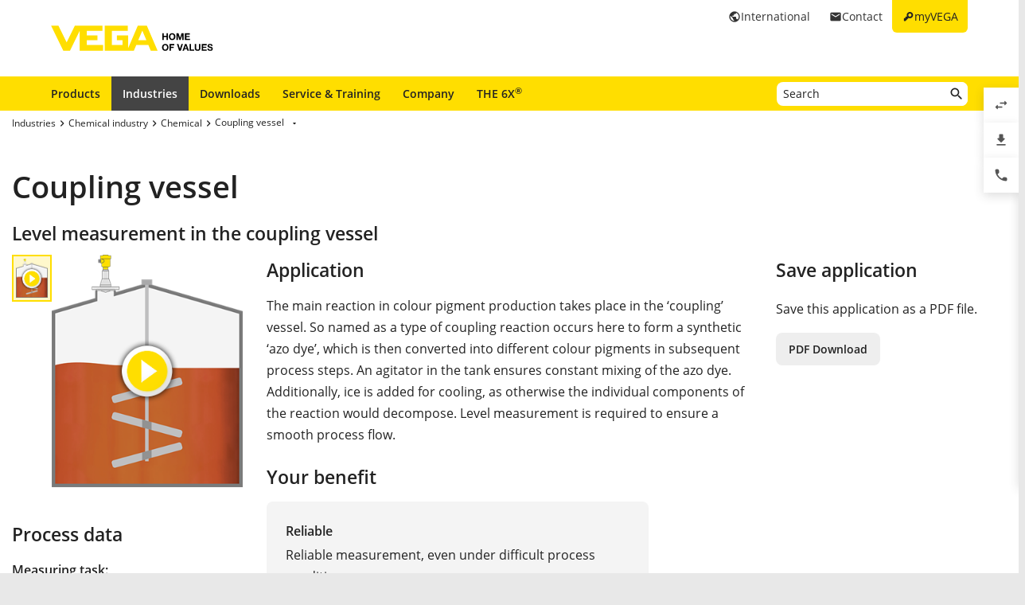

--- FILE ---
content_type: text/html; charset=utf-8
request_url: https://www.vega.com/en/industries/chemical/applications/coupling-vessel
body_size: 9189
content:



    <!DOCTYPE html>
    <html lang="en">


<head>
    
    <link rel="dns-prefetch" href="//cdn.vega.com">
    <link rel="preload" href="/fonts/material-icons/material-icons-round.woff2" as="font" type="font/woff2" />
    <link rel="preload" href="/fonts/open-sans/open-sans-v20-latin-ext_latin_cyrillic-300.woff2" as="font" type="font/woff2">
    <link rel="preload" href="/fonts/open-sans/open-sans-v20-latin-ext_latin_cyrillic-regular.woff2" as="font" type="font/woff2">
    <link rel="preload" href="/fonts/open-sans/open-sans-v20-latin-ext_latin_cyrillic-600.woff2" as="font" type="font/woff2">
    <link rel="preload" href="/fonts/open-sans/open-sans-v27-latin-ext_latin_cyrillic-800.woff2" as="font" type="font/woff2">



    <title>Coupling reactor vessel Azo dye - Level measurement - VEGA</title>
<meta content="app-id=510625851" name="apple-itunes-app" />
<meta name="keywords" content="Coupling, reactor, vessel, level measurement, azo dye, pigment, slurry, compound, encapsulated antenna radar, non-contact, contactless level sensor" />
<meta name="description" content="Non-contact radar sensor with buildup resistant PTFE flush antenna system for reliable level measurement solution for azo dye coupling reactor vessel." />
<meta name="robots" content="index, follow" />
<meta property="og:site_name" content="VEGA" />
<meta property="og:title" content="Coupling reactor vessel Azo dye - Level measurement" />
<meta property="og:description" content="Non-contact radar sensor with buildup resistant PTFE flush antenna system for reliable level measurement solution for azo dye coupling reactor vessel." />
<meta content="max-snippet:-1, max-image-preview:large, max-video-preview:-1" name="robots">
<meta charset="utf-8" />
<meta content="width=device-width, initial-scale=1, user-scalable=no" name="viewport" />
<meta content="IE=edge" http-equiv="x-ua-compatible" />
<meta content="VEGA Grieshaber KG" name="author" />
<meta content="VEGA Grieshaber KG" name="publisher" />
<meta content="global" name="distribution" />
<meta content="industry" name="page-topic" />
<meta content="7 days" name="revisit-after" />
<meta content="en" name="language" />
<meta http-equiv="content-language" content="en" />
<meta name="theme-color" content="#ffde00" />

        <meta name="baidu-site-verification" content="code-7ivuWmnMEv" />




    <link href="/sitesearch.xml" rel="search" title="VEGA" type="application/opensearchdescription+xml" />
    <link href="/img/favicon.ico" rel="shortcut icon" type="image/x-icon" />

        <link rel="canonical" href="https://www.vega.com/en/industries/chemical/applications/coupling-vessel">
    <link rel="alternate" hreflang="nl-be" href="https://www.vega.com/nl-be/branche/chemie/toepassingen/koppelingsvat">
    <link rel="alternate" hreflang="fr-be" href="https://www.vega.com/fr-be/industries/industrie-chimique/applications/cuve-de-melange">
    <link rel="alternate" hreflang="de-be" href="https://www.vega.com/de-be/branchen/chemie/anwendungen/kupplungsbehaelter">
    <link rel="alternate" hreflang="de-ch" href="https://www.vega.com/de-ch/branchen/chemie/anwendungen/kupplungsbehaelter">
    <link rel="alternate" hreflang="fr-ch" href="https://www.vega.com/fr-ch/industries/industrie-chimique/applications/cuve-de-melange">
    <link rel="alternate" hreflang="it-ch" href="https://www.vega.com/it-ch/settore/industria-chimica/applicazioni/serbatoio-di-accoppiamento">
    <link rel="alternate" hreflang="de-de" href="https://www.vega.com/de-de/branchen/chemie/anwendungen/kupplungsbehaelter">
    <link rel="alternate" hreflang="de-at" href="https://www.vega.com/de-at/branchen/chemie/anwendungen/kupplungsbehaelter">
    <link rel="alternate" hreflang="es-es" href="https://www.vega.com/es-es/sectores/quimica/aplicaciones/depositos-de-acoplamiento">
    <link rel="alternate" hreflang="fr-fr" href="https://www.vega.com/fr-fr/industries/industrie-chimique/applications/cuve-de-melange">
    <link rel="alternate" hreflang="en-au" href="https://www.vega.com/en-au/industries/chemical/applications/coupling-vessel">
    <link rel="alternate" hreflang="en-ae" href="https://www.vega.com/en-ae/industries/chemical/applications/coupling-vessel">
    <link rel="alternate" hreflang="fr-ae" href="https://www.vega.com/fr-ae/industries/industrie-chimique/applications/cuve-de-melange">
    <link rel="alternate" hreflang="en-gb" href="https://www.vega.com/en-uk/industries/chemical/applications/coupling-vessel">
    <link rel="alternate" hreflang="en-in" href="https://www.vega.com/en-in/industries/chemical/applications/coupling-vessel">
    <link rel="alternate" hreflang="it-it" href="https://www.vega.com/it-it/settore/industria-chimica/applicazioni/serbatoio-di-accoppiamento">
    <link rel="alternate" hreflang="nl-nl" href="https://www.vega.com/nl-nl/branche/chemie/toepassingen/koppelingsvat">
    <link rel="alternate" hreflang="en-no" href="https://www.vega.com/en-no/industries/chemical/applications/coupling-vessel">
    <link rel="alternate" hreflang="en-sg" href="https://www.vega.com/en-sg/industries/chemical/applications/coupling-vessel">
    <link rel="alternate" hreflang="en-th" href="https://www.vega.com/en-th/industries/chemical/applications/coupling-vessel">
    <link rel="alternate" hreflang="tr-tr" href="https://www.vega.com/tr-tr/endustri/kimya/uygulamalar/kavrama">
    <link rel="alternate" hreflang="en-us" href="https://www.vega.com/en-us/industries/chemical/applications/coupling-vessel">
    <link rel="alternate" hreflang="es-us" href="https://www.vega.com/es-us/sectores/quimica/aplicaciones/depositos-de-acoplamiento">
    <link rel="alternate" hreflang="en-ca" href="https://www.vega.com/en-ca/industries/chemical/applications/coupling-vessel">
    <link rel="alternate" hreflang="fr-ca" href="https://www.vega.com/fr-ca/industries/industrie-chimique/applications/cuve-de-melange">
    <link rel="alternate" hreflang="en-za" href="https://www.vega.com/en-za/industries/chemical/applications/coupling-vessel">
    <link rel="alternate" hreflang="en-br" href="https://www.vega.com/en-br/industries/chemical/applications/coupling-vessel">
    <link rel="alternate" hreflang="es-mx" href="https://www.vega.com/es-mx/sectores/quimica/aplicaciones/depositos-de-acoplamiento">
    <link rel="alternate" hreflang="pt-br" href="https://www.vega.com/pt-br/industrias/quimica/aplicacoes/reservatorio-de-acoplamento">
    <link rel="alternate" hreflang="pl-pl" href="https://www.vega.com/pl-pl/przemysl/chemia/aplikacje/zbiornik-zestawiania-pigmentu">
    <link rel="alternate" hreflang="en-dk" href="https://www.vega.com/en-dk/industries/chemical/applications/coupling-vessel">
    <link rel="alternate" hreflang="en-se" href="https://www.vega.com/en-se/industries/chemical/applications/coupling-vessel">
    <link rel="alternate" hreflang="en" href="https://www.vega.com/en/industries/chemical/applications/coupling-vessel">
    <link rel="alternate" hreflang="ru" href="https://www.vega.com/ru/industries/chemical/applications/coupling-vessel">


    <link href="/styles/Vega.Foundation.Vendor.css?t=639039529988062560" rel="stylesheet" />
<link href="/styles/Vega.Project.Application.css?t=639039529988062560" rel="stylesheet" />
<link href="/styles/Vega.Project.MyVega.css?t=639039529988062560" rel="stylesheet" />


    <!--[if lt IE 9]>
    <link href="/assets/vendor_support/iecss/iefix.css" rel="stylesheet" type="text/css" />
    <script src="/assets/vendor_support/es5-sham/es5-shim.min.js"></script>
    <script src="/assets/vendor_support/es5-sham/es5-sham.min.js"></script>
    <script src="/assets/vendor_support/html5/html5shiv.js"></script>
    <script src="/assets/vendor_support/html5/html5shiv-printshiv.js"></script>
    <script src="/assets/vendor_support/respond/respond.min.js"></script>
    <style>
        .container
        {
            max-width: 1280px;
            width: 100%;
        }
    </style>
<![endif]-->

    

    

    
    <script>
        var sliderSettings = {};
    </script>

    <!--FORMS STYLES AND SCRIPTS-->
    
    
    <!--FORMS STYLES AND SCRIPTS END-->
</head>
<body class="">
    






<!--[if lt IE 10]>
    <div class="old-browser-info">You are using an <strong>outdated</strong> browser. Please <a href="http://browsehappy.com/">upgrade your browser</a> to improve your experience.</div>
<![endif]-->


<input type="checkbox" id="myvega_login_overlay_checkbox" class="dialog-2024-checkbox" />
<div class="myvega-login-popup dialog-2024-container">
    <div class="dialog-2024" id="login_container"></div>
</div>



<!--TODO Server Name-->
<div class="container">
    
    <div class="" id="main-container">
        <div class="header">
            <div id="meta-nav">
        <label for="myvega_login_overlay_checkbox" class="meta-item login trackable"
             content="#login-container"
             data-language="en"
             data-tracking-event="navigation_click"
             data-tracking-context="Meta navigation"
             data-tracking-label="myVEGA"
             data-tracking-destination="#myVEGA">
            <span class="material-icons">key</span>
            <span class="hidden-xs">myVEGA</span>
        </label>

    <a href="/en/contact"
       class="meta-item contact trackable"
       data-tracking-event="navigation_click"
       data-tracking-context="Meta navigation"
       data-tracking-label="Contact">
        <span class="material-icons">email</span>
        <span class="hidden-xs">Contact</span>
    </a>

    <asp:Panel runat="server"
               ID="CountryContainer"
               class="country-container trackable"
               data-tracking-event="navigation_click"
               data-tracking-context="Meta navigation"
               data-tracking-label="Language selector"
               data-tracking-destination="#language-selector">
            <span id="country-selection" class="meta-item country">
                <span class="material-icons">public</span>
                <span class="hidden-xs active-country-name">International </span>
            </span>
    </asp:Panel>

</div>


            <div itemscope itemtype="https://schema.org/Corporation">
    <a href="/en/" itemprop="url"> 
        <img alt="logo" class="logo" itemprop="logo" src="/img/logo/logo-with-claim.svg" />
    </a>
</div>


            


<nav id="n1">
    <div class="mobile-navigation-toggle visible-xs">
        <div class="animated-toggle">
            <div class="animate-toggle-lines"></div>
        </div>
    </div>
    <ul class="main-nav">
                <li class="main-nav-item">

                    <a href="/products"
                       data-tracking-event="navigation_click"
                       data-tracking-context="Main navigation"
                       data-tracking-label="Produkte"
                       class="trackable main-nav-item-link ">
                        Products
                    </a>


                </li>
                <li class="main-nav-item">

                    <a href="/industries"
                       data-tracking-event="navigation_click"
                       data-tracking-context="Main navigation"
                       data-tracking-label="Industries-FR"
                       class="trackable main-nav-item-link  active">
                        Industries
                    </a>


                </li>
                <li class="main-nav-item">

                    <a href="/downloads"
                       data-tracking-event="navigation_click"
                       data-tracking-context="Main navigation"
                       data-tracking-label="Downloads"
                       class="trackable main-nav-item-link ">
                        Downloads
                    </a>


                </li>
                <li class="main-nav-item">

                    <a href="/service-and-training"
                       data-tracking-event="navigation_click"
                       data-tracking-context="Main navigation"
                       data-tracking-label="Service-and-Training"
                       class="trackable main-nav-item-link ">
                        Service & Training
                    </a>


                </li>
                <li class="main-nav-item">

                    <a href="/company"
                       data-tracking-event="navigation_click"
                       data-tracking-context="Main navigation"
                       data-tracking-label="Company"
                       class="trackable main-nav-item-link  subnavigation-disabled">
                        Company
                    </a>


                        <ul class="subnav">
                                <li>
                                    <a href="/company/about-vega"
                                       data-tracking-event="navigation_click"
                                       data-tracking-context="Main navigation"
                                       data-tracking-label="Company-new"
                                       class="trackable ">
                                        About VEGA
                                    </a>

                                </li>
                                <li>
                                    <a href="/company/vega-worldwide"
                                       data-tracking-event="navigation_click"
                                       data-tracking-context="Main navigation"
                                       data-tracking-label="VEGA-worldwide"
                                       class="trackable ">
                                        VEGA worldwide
                                    </a>

                                </li>
                                <li>
                                    <a href="/company/blog"
                                       data-tracking-event="navigation_click"
                                       data-tracking-context="Main navigation"
                                       data-tracking-label="Blog"
                                       class="trackable ">
                                        Blog
                                    </a>

                                </li>
                                <li>
                                    <a href="/company/news-and-events"
                                       data-tracking-event="navigation_click"
                                       data-tracking-context="Main navigation"
                                       data-tracking-label="News und Events"
                                       class="trackable ">
                                        News &amp; Events
                                    </a>

                                </li>
                                <li>
                                    <a href="/company/press"
                                       data-tracking-event="navigation_click"
                                       data-tracking-context="Main navigation"
                                       data-tracking-label="Press Center"
                                       class="trackable ">
                                        Press
                                    </a>

                                </li>
                                <li>
                                    <a href="/company/legal-notice"
                                       data-tracking-event="navigation_click"
                                       data-tracking-context="Main navigation"
                                       data-tracking-label="Legal-Notice"
                                       class="trackable ">
                                        Legal Notice
                                    </a>

                                </li>
                        </ul>
                </li>
                <li class="main-nav-item">

                    <a href="/radar"
                       data-tracking-event="navigation_click"
                       data-tracking-context="Main navigation"
                       data-tracking-label="Radar"
                       class="trackable main-nav-item-link ">
                        THE 6X<sup>&reg;</sup>
                    </a>


                </li>
    </ul>
        <div id="main-search" data-downloads-link="/en/downloads">
            <a class="search-btn fulltextsearch-clickable" href="#"></a>
            <input type="text"
                   class="search data-hj-allow"
                   placeholder="Search"
                   data-function="fulltextsearch"
                   data-search-base-url="/en/search" />
            <div class="search-hint" data-nosnippet>
                <div>
                    <p class="text-bold">Possible search words</p>
                    <table>
                        <tbody>
                        <tr>
                            <td>Product name</td>
                            <td>VEGAPULS 6X</td>
                        </tr>
                        <tr>
                            <td>Serial number</td>
                            <td>31979683</td>
                        </tr>
                        <tr>
                            <td>eID</td>
                            <td>DE27963843</td>
                        </tr>
                        <tr>
                            <td>Order code</td>
                            <td>PS6X - 222 BQP</td>
                        </tr>
                        <tr>
                            <td>Article code</td>
                            <td>PS31.XXWXNNQHB</td>
                        </tr>
                        </tbody>
                    </table>
                </div>
            </div>
        </div>
    <div class="clearfix"></div>
</nav>

        </div>

        <div class="page-content-wrapper">
            



<div>
    <section class="section-2024 section-breadcrumb">
    <ul class="breadcrumb hidden-xs" itemscope itemtype="https://schema.org/BreadcrumbList">
        <li itemprop="itemListElement" itemscope itemtype="https://schema.org/ListItem">
            <meta itemprop="position" content="1" />
                <a class="breadcrumb-link" href="/en/industries" itemscope itemtype="https://schema.org/WebPage" itemprop="item" itemid="/en/industries" target="_self"><span itemprop='name'>Industries</span></a>
        </li>
        <li itemprop="itemListElement" itemscope itemtype="https://schema.org/ListItem">
            <meta itemprop="position" content="2" />
                <a class="breadcrumb-link" href="/en/industries/chemical" itemscope itemtype="https://schema.org/WebPage" itemprop="item" itemid="/en/industries/chemical" target="_self"><span itemprop='name'>Chemical industry</span></a>
        </li>
        <li itemprop="itemListElement" itemscope itemtype="https://schema.org/ListItem">
            <meta itemprop="position" content="3" />
                <a class="breadcrumb-link" href="/en/industries/chemical/applications" itemscope itemtype="https://schema.org/WebPage" itemprop="item" itemid="/en/industries/chemical/applications" target="_self"><span itemprop='name'>Chemical</span></a>
        </li>
        <li itemprop="itemListElement" itemscope itemtype="https://schema.org/ListItem">
            <meta itemprop="position" content="4" />
                    <a></a>
                    <div class="dropdown-container" data-url="/api/sitecore/Navigation/BreadcrumbDropdown?id=041c2d57-458c-41e6-a4c6-63c7a8534fdb">
                        <button type="button" class="btn btn-default dropdown-toggle breadCrumbDropDownButton" data-toggle="dropdown">
                            <a class="breadcrumb-link" href="/en/industries/chemical/applications/coupling-vessel" target="_self"><span itemprop='name'>Coupling vessel</span></a>
                            <span class="material-icons drop-down"></span>
                        </button>
                        <ul class="dropdown-menu breadCrumbDropDownContent" role="menu" aria-labelledby="breadCrumbDropDownButton">
                            <li><span class="material-icons material-icon-refresh">refresh</span></li>
                        </ul>
                    </div>
        </li>
</ul>

</section>

<section class="section-2024">
    <h1>Coupling vessel</h1>
    <h2 class="looks-h3">Level measurement in the coupling vessel</h2>
</section>
<section class="section-2024" id="main-content">
    <div class="application-detail">
        <div class="row">
            <div class="col-xs-12 col-sm-4 col-md-3">
                <div class="variant-images">
                        <table>
        <tbody>
            <tr>
                <td width="50">
                    <div id="js-pagination-slider">
                            <div class="cbp-pagination-item tooltip-item text-center" data-variant-id="96d59b81-9b6e-41fc-8448-03acd0a56114" title="">
                                <img src="/-/media/images/application-graphics/chemical-industry-2016/chemicals-coupling-vessel-level-measurement.png?rev=9523f1ff8413411194555f17daabdc7c&amp;mw=50&amp;mh=50&amp;hash=5C413172278690C0F353DA4D2200ABC4" alt="Level measurement in the coupling vessel"/>

                                    <div class="video-play-icon"></div>
                            </div>
                    </div>
                </td>
                <td>
                    <div id="js-grid-slider-thumbnail"
                         class="cbp trackable"
                         data-tracking-event="zoom_image"
                         data-tracking-context="Application Details">
                                <div class="cbp-item">
                                    <div class="cbp-caption">
                                        <div class="cbp-caption-defaultWrap">
                                            <a class="cbp-lightbox cbp-caption" data-title="" href="https://cdn.vega.com/videos/chemical/mp4/19_PM_Kupplungsbeh&#228;lter_loop.mp4?version=0|https://cdn.vega.com/videos/chemical/ogv/19_PM_Kupplungsbeh&#228;lter_loop.ogv?version=0|https://cdn.vega.com/videos/chemical/webm/19_PM_Kupplungsbeh&#228;lter_loop.webm?version=0">
                                                <img src="/-/media/images/application-graphics/chemical-industry-2016/chemicals-coupling-vessel-level-measurement.png?rev=9523f1ff8413411194555f17daabdc7c&amp;mw=300&amp;mh=450&amp;hash=D287A21AA50F4596A96D3EE73962E7D8" alt="Level measurement in the coupling vessel"/>

                                                    <div class="video-play-icon"></div>
                                            </a>
                                            <div class="cbp-caption-activeWrap"></div>
                                        </div>
                                    </div>
                                </div>
                    </div>
                </td>
            </tr>
        </tbody>
    </table>




                </div>
                    <h3>Process data</h3>
                    <div class="application-process-data">

                        <div class="process-data-item ">
    <div class="text-bold">
    Measuring task:
    </div>
    <div>Level measurement</div>
</div>

<div class="process-data-item ">
    <div class="text-bold">
        Measuring point:
    </div>
    <div>Tank</div>
</div>

<div class="process-data-item ">
    <div class="text-bold">
        Measuring range up to:
    </div>
    <div>10 m</div>
</div>

<div class="process-data-item ">
    <div class="text-bold">
        Medium:
    </div>
    <div>Azo dye</div>
</div>

<div class="process-data-item ">
    <div class="text-bold">
        Process temperature:
    </div>
    <div>0 ... +5 °C</div>
</div>

<div class="process-data-item ">
    <div class="text-bold">
        Process pressure:
    </div>
    <div>0 … 0 bar</div>
</div>

<div class="process-data-item ">
    <div class="text-bold">
        Special challenges:
    </div>
    <div>Agitator, foam</div>
</div>



                    </div>
                <br />
                
            </div>

            <div class="col-xs-12 col-sm-8 col-md-6">
                <h3 class="application-detail-title">Application</h3>
                <div class="application-description">The main reaction in colour pigment production takes place in the ‘coupling’ vessel. So named as a type of coupling reaction occurs here to form a synthetic ‘azo dye’, which is then converted into different colour pigments in subsequent process steps. An agitator in the tank ensures constant mixing of the azo dye. Additionally, ice is added for cooling, as otherwise the individual components of the reaction would decompose. Level measurement is required to ensure a smooth process flow.</div>

                    <h3>Your benefit</h3>
                    <div class="kuno">

                            <div class="kuno-block">
                                <div class="title">Reliable</div>
                                <div class="text">Reliable measurement, even under difficult process conditions</div>
                            </div>

                            <div class="kuno-block">
                                <div class="title">Cost effective</div>
                                <div class="text">Maintenance-free operation of the plant</div>
                            </div>

                            <div>
                                <div class="title">User friendly</div>
                                <div class="text">Simple installation and commissioning</div>
                            </div>
                    </div>

                
 

                <br />
                    <h3>Recommended products
    </h3>
            <div class="recommended-products-container variant-products active" data-variant-id="96d59b81-9b6e-41fc-8448-03acd0a56114">
                <div class="page-tab-content">
                    <div class="row application-products">
                        <div class="col-sm-12">
                                    <div class="col-xs-12 recommended-product">
                                        <div class="row">
                                            <div class="col-xs-3 col-sm-2">
                                                <img class="img-responsive centered" src="/-/media/images/products/sensors/f-ps6x-vegapuls-6x-radar-level-sensor-for-the-chemical-industry.png?mw=105&amp;hash=38689CEC08B7DBC12E6EA7CC39597C85" alt="VEGAPULS 6X"/>
                                            </div>
                                            <div class="col-xs-9 col-sm-10">
                                                <h4>VEGAPULS 6X</h4>
                                                <div class="product-application"><p>Non-contact level measurement with radar in the coupling vessel</p>
<ul>
    <li>Precise measuring results, independent of pressure, temperature, gas and steam</li>
    <li>Reliable level measurement, even with foam and agitators</li>
    <li>Encapsulated antenna system prevents buildup</li>
</ul></div>

                                                <div class="row">
                                                        <div class="col-xs-4 no-padding-right">
                                                            <div class="text-bold">Measuring range - Distance</div>
                                                            <div>
                                                                    <div>120 m</div>
                                                            </div>
                                                        </div>
                                                        <div class="col-xs-4 no-padding-right">
                                                            <div class="text-bold">Process temperature</div>
                                                            <div>
                                                                    <div>-196 ... 450 °C</div>
                                                            </div>
                                                        </div>
                                                        <div class="col-xs-4 no-padding-right">
                                                            <div class="text-bold">Process pressure</div>
                                                            <div>
                                                                    <div>-1 ... 160 bar</div>
                                                            </div>
                                                        </div>
                                                </div>
                                                <p>
                                                        <a href="/en/products/product-catalog/level/radar/vegapuls-6x" class="btn-2024" >Show Product</a>
                                                                                                                                                        </p>
                                            </div>

                                        </div>
                                       
                                    </div>
                        </div>
                    </div>
                </div>
            </div>
<br />



            </div>

            <div class="col-xs-12 col-md-3">
                <div class="row">
                    <div class="col-xs-12 col-sm-4 col-md-12">
                        <h3 class="application-detail-title">Save application</h3>
                        <p>Save this application as a PDF file.</p>
                        <a class="btn-2024 secondary export-pdf"
                           data-href="/api/sitecore/PdfExport/DownloadPdf?itemid={041c2d57-458c-41e6-a4c6-63c7a8534fdb}&amp;language=en&amp;siteName=VegaWebsite_EN_INT"
                           href="/api/sitecore/PdfExport/DownloadPdf?itemid={041c2d57-458c-41e6-a4c6-63c7a8534fdb}&amp;language=en&amp;siteName=VegaWebsite_EN_INT"
                           role="button"
                           target="_blank"
                           onclick="track.fileDownload('19_Coupling vessel', 'pdf', wellKnownContexts.applicationDetails, undefined, 'Brochure', undefined, 'en')">PDF Download</a>
                    </div>
                    <div class="col-xs-12 col-sm-4 col-md-12">
                        
                    </div>
                </div>
            </div>
        </div>

    </div>
    <div class="divider-blank"></div>

    <div class="row">
        <div class="col-xs-12">
            
        </div>
    </div>
</section>




</div>


        </div>
    </div>

    



<footer id="footer" class="footer">
    <section class="footer-section footer-section-logo">
        <a class="footer-logo" href="/en/" title="Back to the Homepage">
            <img src="/img/logo/logo-with-claim.svg" width="205" height="33" loading="lazy" decoding="async" alt="VEGA - Home of Values Logo" />
        </a>
    </section>
    <section class="footer-section footer-section-links ">

            <div class="footer-section-content footer-section-content-foldout">
                <input type="checkbox" id="footer-item-9be2af0b-3695-4aa0-9319-ab8fbdfb25d7" />
                <label for="footer-item-9be2af0b-3695-4aa0-9319-ab8fbdfb25d7">
                    Products
                </label>

                <ul class="list-footer">
                        <li>
                            <a href="/en/products" data-tracking-event="navigation_click" data-tracking-context="Footer navigation" data-tracking-label="Product catalog">Product catalog</a>
                        </li>
                        <li>
                            <a href="/en/products/product-catalog/level" data-tracking-event="navigation_click" data-tracking-context="Footer navigation" data-tracking-label="Level Measurement">Level Measurement</a>
                        </li>
                        <li>
                            <a href="/en/products/product-catalog/switching" data-tracking-event="navigation_click" data-tracking-context="Footer navigation" data-tracking-label="Switching">Switching</a>
                        </li>
                        <li>
                            <a href="/en/products/product-catalog/pressure" data-tracking-event="navigation_click" data-tracking-context="Footer navigation" data-tracking-label="Pressure">Pressure</a>
                        </li>
                        <li>
                            <a href="/en/digital-services" data-tracking-event="navigation_click" data-tracking-context="Footer navigation" data-tracking-label="Digital services">Digital services</a>
                        </li>
                </ul>
            </div>
            <div class="footer-section-content footer-section-content-foldout">
                <input type="checkbox" id="footer-item-9c0b05c0-9919-4fbd-be12-4f1ad4a78e76" />
                <label for="footer-item-9c0b05c0-9919-4fbd-be12-4f1ad4a78e76">
                    Tools
                </label>

                <ul class="list-footer">
                        <li>
                            <a href="/en/downloads" data-tracking-event="navigation_click" data-tracking-context="Footer navigation" data-tracking-label="Downloads">Downloads</a>
                        </li>
                        <li>
                            <a href="/en/products/serialnumber-search" data-tracking-event="navigation_click" data-tracking-context="Footer navigation" data-tracking-label="Serial number search">Serial number search</a>
                        </li>
                        <li>
                            <a href="/en/myvega" data-tracking-event="navigation_click" data-tracking-context="Footer navigation" data-tracking-label="myVEGA">myVEGA</a>
                        </li>
                        <li>
                            <a href="/en/products/product-catalog/signal-conditioning/software/dtm-collection-and-pactware" data-tracking-event="navigation_click" data-tracking-context="Footer navigation" data-tracking-label="DTM Collection/PACTware">DTM Collection/PACTware</a>
                        </li>
                        <li>
                            <a href="/en/search" data-tracking-event="navigation_click" data-tracking-context="Footer navigation" data-tracking-label="Search">Search</a>
                        </li>
                </ul>
            </div>
            <div class="footer-section-content footer-section-content-foldout">
                <input type="checkbox" id="footer-item-506ed751-4acd-45e1-9851-93239cc0a852" />
                <label for="footer-item-506ed751-4acd-45e1-9851-93239cc0a852">
                    Services
                </label>

                <ul class="list-footer">
                        <li>
                            <a href="/en/service-and-training/repair" data-tracking-event="navigation_click" data-tracking-context="Footer navigation" data-tracking-label="Instrument return">Instrument return</a>
                        </li>
                        <li>
                            <a href="/en/company/news-and-events/training" data-tracking-event="navigation_click" data-tracking-context="Footer navigation" data-tracking-label="Training">Training</a>
                        </li>
                        <li>
                            <a href="/en/service-and-training" data-tracking-event="navigation_click" data-tracking-context="Footer navigation" data-tracking-label="Service">Service</a>
                        </li>
                        <li>
                            <a href="/en/products/resistance-list" data-tracking-event="navigation_click" data-tracking-context="Footer navigation" data-tracking-label="Resistance list">Resistance list</a>
                        </li>
                        <li>
                            <a href="/-/media/pdf-files/list_of_dielectric_constants_en.pdf?rev=914fb2f737394412ab21e03c8a133788" data-tracking-event="navigation_click" data-tracking-context="Footer navigation" data-tracking-label="List of dielectric constants">List of dielectric constants</a>
                        </li>
                        <li>
                            <a href="https://cdn.vega.com/software/support/2025/TeamViewerQS.exe" data-tracking-event="navigation_click" data-tracking-context="Footer navigation" data-tracking-label="TeamViewer">TeamViewer</a>
                        </li>
                </ul>
            </div>
            <div class="footer-section-content footer-section-content-foldout">
                <input type="checkbox" id="footer-item-17bb602c-e610-42e0-be96-bff89408163e" />
                <label for="footer-item-17bb602c-e610-42e0-be96-bff89408163e">
                    Company
                </label>

                <ul class="list-footer">
                        <li>
                            <a href="/en/company/about-vega" data-tracking-event="navigation_click" data-tracking-context="Footer navigation" data-tracking-label="About VEGA">About VEGA</a>
                        </li>
                        <li>
                            <a href="/en/contact" data-tracking-event="navigation_click" data-tracking-context="Footer navigation" data-tracking-label="Contact">Contact</a>
                        </li>
                        <li>
                            <a href="/en/company/news-and-events/news" data-tracking-event="navigation_click" data-tracking-context="Footer navigation" data-tracking-label="News">News</a>
                        </li>
                        <li>
                            <a href="/en/company/press" data-tracking-event="navigation_click" data-tracking-context="Footer navigation" data-tracking-label="Press">Press</a>
                        </li>
                        <li>
                            <a href="/en/company/blog" data-tracking-event="navigation_click" data-tracking-context="Footer navigation" data-tracking-label="Blog">Blog</a>
                        </li>
                </ul>
            </div>

        <div class="footer-section-content footer-section-content-address">
            

    <address>
        <span class="looks-h4">VEGA Grieshaber KG</span>
        <div class="address-content">
                <p>
                    Am Hohenstein 113<br/>
                    77761 Schiltach<br/>
                    Germany
                </p>

        <p>
            <a href="tel:00497836500" onclick=""  rel="nofollow">Tel.: +49 7836 50-0</a><br />

                <a href="fax:0049783650201">Fax: +49 7836 50-201</a>
                <br />



<a href="mailto:info.de@vega.com" onclick="track.generateLead(wellKnownContexts.mailLink);"  rel="nofollow"> info.de@vega.com</a><br />



                <a href="https://www.vega.com" title="www.vega.com" target="_blank">www.vega.com</a>

        </p>

            

        </div>

    </address>
    <script type="application/ld+json">
        {
            "@context": "https://schema.org/",
            "@graph": [
                  
                    {
                        "@type": "WebPage",
                        "@id": "https://www.vega.com/en/products/product-catalog/level/radar/vegapuls-63",
                        "url": "https://www.vega.com/en/products/product-catalog/level/radar/vegapuls-63",
                        "name": "VEGAPULS-63",
                        "isPartOf": {
                            "@type": "WebSite",
                            "@id": "https://www.vega.com/en/#Website-DE"
                        },
                        "about": {
                          "@id": "https://www.vega.com/en/#Organization-DE"
                        }
                      },
                  
                {
                    "@type": "Organization",
                    "@id": "https://www.vega.com/en/#Organization-DE",
                    "url": "https://www.vega.com/en",
                    "legalName": "VEGA Grieshaber KG",
                    "name": "VEGA Grieshaber KG",
                    "image": "https://www.vega.com/img/logo/logo-with-claim.svg",
                    "logo": "https://www.vega.com/img/logo/logo-with-claim.svg",
                    "telephone": "+49 7836 50-0",
                    "faxNumber": "+49 7836 50-201",
                    "email": "info.de@vega.com",
                    "address": {
                        "@type": "PostalAddress",
                        "streetAddress": "Am Hohenstein 113",
                        "addressLocality": "Schiltach",
                        "addressCountry": "Germany",
                        "postalCode": "77761"
                    },
                    "sameAs": [
                        "https://www.facebook.com/Vmax.VEGA",
                        "https://www.linkedin.com/company/vega-level-and-pressure/",
                        "https://de.wikipedia.org/wiki/VEGA_Grieshaber",
                        "https://www.youtube.com/channel/UCQFmxOH0WybO0Et2RRfHoPg"
                    ]
                }
                ]
            }
    </script>



        </div>

    </section>
    <section class="footer-section footer-section-legal">
        <div class="footer-legal-upper">
            <div class="footer-section-legal-links data-hj-suppress">
                <ul class="legal-links list-inline">
                    <li class="vega-copyright">© 2026 VEGA</li>
                                <li><a href="/en/company/legal-notice" class="trackable" data-tracking-event="navigation_click" data-tracking-context="Footer navigation" data-tracking-label="Terms" >General Terms and Conditions</a></li>
                                <li><a href="/en-de/company/legal-notice/imprint" class="trackable" data-tracking-event="navigation_click" data-tracking-context="Footer navigation" data-tracking-label="Imprint" >Imprint</a></li>
                                <li><a href="/en-de/company/legal-notice/data-protection-information" class="trackable" data-tracking-event="navigation_click" data-tracking-context="Footer navigation" data-tracking-label="Privacy" >Data protection information</a></li>

                                            <li><a href="https://grieshaber.crefowhistle.de/en" target="_blank" rel="noopener noreferrer" >Whistleblowing</a></li>
                </ul>
            </div>
            <div class="footer-section-legal-social">
                <ul class="social-links list-inline">
                        <li><a target="_blank" href="https://www.linkedin.com/company/vega-level-and-pressure" class="icon icon-linkedin"></a></li>
                                            <li><a target="_blank" href="https://www.youtube.com/VEGAGrieshaberKG" class="icon icon-youtube"></a></li>
                                    </ul>
            </div>
        </div>
            </section>


</footer>
<div id="social-overlay" class="vega-overlay">
    <div class="overlay-inner">
        <div class="overlay-content">
            <div class="social-overlay-content text-center" id="social-overlay-content-wechat">
                <img src="/img/social-overlay-qr-wechat.jpg" />
            </div>
            <div class="social-overlay-content text-center" id="social-overlay-content-wechat-video">
                <img src="/img/social-overlay-qr-wechat-video.jpg" />
            </div>
            <div class="social-overlay-content text-center" id="social-overlay-content-miniprogram">
                <img src="/img/social-overlay-qr-miniprogram.jpg" />
            </div>
            <div class="social-overlay-content text-center" id="social-overlay-content-tiktok">
                <img src="/img/social-overlay-qr-tiktok.jpg" />
            </div>
            <div class="text-center">
                <br />
                <span class="btn-2024" id="close-social-overlay">Close</span>
            </div>
        </div>
    </div>
</div>


<!-- Cookie Settings -->


</div>

<div class="hidden-xs" id="sticky-menu">
    <div class="sticky-buttons">
        <div class="sticky-button comparison" data-content="products">
    <span class="sticky-tooltip">Product comparison</span>
    <span class="counter"></span>
    <span class="material-icons">swap_horiz</span>
</div>

        <div class="sticky-button documents" data-content="documents">
    <span class="sticky-tooltip">Downloads</span>
    <span class="counter"></span>
    <span class="material-icons">file_download</span>
</div>


<div class="sticky-button contacts" data-content="contacts">
    <span class="sticky-tooltip">Personal contacts</span>
    <span class="counter"></span>
    <span class="material-icons">phone</span>
</div>

    </div>

    <div class="sticky-content">
        <div class="sticky-inner-content products">
    <div class="sticky-content-header">Product comparison</div>
    <div class="sticky-content-list-wrapper">
        <ul class="sticky-content-list">
            
        </ul>
        <div class="empty-content">
            <div class="no-comparison-placeholder en"></div>
            <p class="text-center text-bold">No products to compare</p>
            <p class="text-center empty-content-description">Select several products to compare with each other.</p>
        </div>
    </div>
    <div class="sticky-content-bottom">
        <a class="btn-2024" href="/en/products/product-compare">Compare products</a>
    </div>
</div>

        <div class="sticky-inner-content documents">
    <div class="sticky-content-header">Downloads</div>
    <div class="sticky-content-list-wrapper">
        <ul class="sticky-content-list">
            
        </ul>
        <div class="empty-content">
            <p class="text-center" style="margin-top: 15px;"><img alt="" src="/img/layout/no-documents.png"/></p>
            <p class="text-center text-bold">No downloads marked</p>
            <p class="text-center empty-content-description">
                Highlight multiple downloads to conveniently load these as Zip file.
                <br/>
                <br/>
                <a href="/en/downloads">to the download center</a>
            </p>
        </div>
    </div>
    <div class="sticky-content-bottom">
        <a class="btn-2024 zip-download-button inactive" data-url="/api/sitecore/DownloadZip/Handler?language=en&amp;siteName=VegaWebsite_EN_INT" href="#">Download</a>
    </div>
</div>


<div class="sticky-inner-content contacts">
    <div class="sticky-content-header">Personal contacts</div>
    <div class="sticky-content-list-wrapper" style="height: 457px; padding: 15px;">
            <div class="row">
        <div class="col-xs-12">
            <h3>Personal consulting</h3>
        </div>
        <div class="col-lg-6">
            

    <address>
        <span class="looks-h4">VEGA Grieshaber KG</span>
        <div class="address-content">
                <p>
                    Am Hohenstein 113<br/>
                    77761 Schiltach<br/>
                    Germany
                </p>

        <p>
            <a href="tel:00497836500" onclick=""  rel="nofollow">Tel.: +49 7836 50-0</a><br />

                <a href="fax:0049783650201">Fax: +49 7836 50-201</a>
                <br />



<a href="mailto:info.de@vega.com" onclick="track.generateLead(wellKnownContexts.mailLink);"  rel="nofollow"> info.de@vega.com</a><br />



                <a href="https://www.vega.com" title="www.vega.com" target="_blank">www.vega.com</a>

        </p>

            

        </div>

    </address>
    <script type="application/ld+json">
        {
            "@context": "https://schema.org/",
            "@graph": [
                  
                    {
                        "@type": "WebPage",
                        "@id": "https://www.vega.com/en/industries/chemical/applications/coupling-vessel",
                        "url": "https://www.vega.com/en/industries/chemical/applications/coupling-vessel",
                        "name": "Coupling-vessel",
                        "isPartOf": {
                            "@type": "WebSite",
                            "@id": "https://www.vega.com/en/#Website-DE"
                        },
                        "about": {
                          "@id": "https://www.vega.com/en/#Organization-DE"
                        }
                      },
                  
                {
                    "@type": "Organization",
                    "@id": "https://www.vega.com/en/#Organization-DE",
                    "url": "https://www.vega.com/en",
                    "legalName": "VEGA Grieshaber KG",
                    "name": "VEGA Grieshaber KG",
                    "image": "https://www.vega.com/img/logo/logo-with-claim.svg",
                    "logo": "https://www.vega.com/img/logo/logo-with-claim.svg",
                    "telephone": "+49 7836 50-0",
                    "faxNumber": "+49 7836 50-201",
                    "email": "info.de@vega.com",
                    "address": {
                        "@type": "PostalAddress",
                        "streetAddress": "Am Hohenstein 113",
                        "addressLocality": "Schiltach",
                        "addressCountry": "Germany",
                        "postalCode": "77761"
                    },
                    "sameAs": [
                        "https://www.facebook.com/Vmax.VEGA",
                        "https://www.linkedin.com/company/vega-level-and-pressure/",
                        "https://de.wikipedia.org/wiki/VEGA_Grieshaber",
                        "https://www.youtube.com/channel/UCQFmxOH0WybO0Et2RRfHoPg"
                    ]
                }
                ]
            }
    </script>


        </div>
        <div class="col-lg-6">
            <div class="country-specific-header-contact">
                
            </div>
        </div>
    </div>

    </div>
</div>
        
    </div>
</div>




    <script type="text/javascript">
        (function(w){
var d=w['cookieNames']||(w['cookieNames']={});
d.current_country={"CookieName":"current_country","LifetimeInDays":365};
d.DownloadWatchlist={"CookieName":"VegaDocumentsWatchlist_INT","LifetimeInDays":7};
d.ProductUnits={"CookieName":"vws_units","LifetimeInDays":365};
d.ProductCompare={"CookieName":"VegaProductComparisonList_INT","LifetimeInDays":7};
}(window));
    </script>
    <script type="text/javascript">
        (function(w){
var d=w['pageData']||(w['pageData']={});
d.siteName="vegawebsite_en_int";
d.itemId="{041C2D57-458C-41E6-A4C6-63C7A8534FDB}";
d.language="en";
d.isPageEditor=false;
d.currentCountry="INT";
d.countrySelection={"show":true,"hasCookie":false};
d.showCookieConsent=true;
d.mandatorId=1000;
d.cultureInfo="en-US";
d.translations={"productOverviewContactFindContactResultNoContacts":"No consultant found for your request.","showMore":"Show more","email":"E-Mail","website":"Website"};
d.itemName="19_Coupling vessel";
d.currentUser=null;
d.isLoggedInUser=false;
d.isVegaUser=false;
d.requestId="{ed2ce6e7-3a30-4352-b2a5-749f982411b3}";
}(window));
    </script>
    <script type="text/javascript">
        (function(w){
var d=w['pageContextData']||(w['pageContextData']={});
d.site="VegaWebsite_EN_INT";
d.language="en";
}(window));
    </script>



<script src="/scripts/Vega.Foundation.Vendor.js?t=639039529988062560"></script>
<script src="/scripts/Vega.Project.Application.js?t=639039529988062560"></script>


<script type="text/javascript" src="/_Incapsula_Resource?SWJIYLWA=719d34d31c8e3a6e6fffd425f7e032f3&ns=1&cb=1330306710" async></script></body> 
</html>


--- FILE ---
content_type: application/javascript
request_url: https://www.vega.com/_Incapsula_Resource?SWJIYLWA=719d34d31c8e3a6e6fffd425f7e032f3&ns=1&cb=1330306710
body_size: 21088
content:
var _0xbb86=['\x77\x6f\x33\x43\x72\x32\x7a\x43\x6d\x4d\x4b\x62','\x77\x71\x45\x53\x49\x51\x3d\x3d','\x62\x4d\x4f\x35\x42\x52\x58\x44\x72\x73\x4b\x59\x42\x58\x4c\x43\x73\x51\x3d\x3d','\x4b\x30\x62\x43\x73\x6c\x45\x64\x62\x45\x38\x75\x77\x6f\x58\x44\x67\x73\x4b\x74\x48\x4d\x4b\x45\x47\x30\x41\x42\x77\x6f\x50\x44\x69\x48\x38\x4a\x50\x41\x3d\x3d','\x66\x4d\x4f\x53\x77\x71\x54\x44\x69\x55\x55\x3d','\x59\x51\x50\x44\x71\x4d\x4b\x72\x77\x6f\x34\x41','\x77\x36\x7a\x43\x69\x4d\x4f\x4e\x77\x36\x67\x42','\x77\x72\x37\x44\x74\x7a\x49\x3d','\x77\x72\x6f\x68\x77\x70\x35\x4e\x77\x35\x6e\x44\x71\x38\x4b\x65\x58\x32\x35\x58\x77\x6f\x51\x53','\x77\x35\x54\x43\x73\x73\x4f\x35','\x61\x63\x4f\x75\x49\x73\x4f\x42\x77\x70\x4c\x44\x71\x77\x45\x3d','\x77\x72\x78\x37\x66\x77\x3d\x3d','\x57\x57\x4a\x35\x45\x4d\x4b\x63\x77\x72\x6b\x78\x55\x7a\x37\x44\x72\x63\x4f\x4f\x77\x72\x48\x44\x6a\x38\x4b\x4c\x77\x72\x56\x4f\x77\x70\x4a\x4f\x77\x37\x6e\x43\x6c\x63\x4f\x68\x41\x52\x77\x50\x4c\x46\x2f\x44\x72\x38\x4b\x6b\x77\x36\x35\x52\x64\x67\x5a\x42\x77\x70\x38\x3d','\x77\x36\x54\x44\x6a\x63\x4b\x77','\x77\x37\x7a\x44\x71\x63\x4b\x47\x66\x6b\x4c\x44\x67\x47\x73\x3d','\x57\x58\x74\x2f\x48\x77\x3d\x3d','\x77\x36\x2f\x43\x6c\x4d\x4f\x55\x77\x36\x59\x63\x77\x6f\x56\x38','\x77\x70\x55\x77\x77\x70\x66\x43\x6e\x63\x4f\x37\x77\x36\x44\x44\x6c\x6e\x6f\x3d','\x46\x58\x76\x44\x76\x4d\x4b\x6c\x77\x34\x72\x44\x72\x7a\x34\x3d','\x66\x63\x4f\x77\x77\x6f\x59\x3d','\x62\x63\x4f\x47\x77\x34\x34\x3d','\x49\x55\x72\x43\x73\x46\x4d\x48\x5a\x51\x3d\x3d','\x77\x70\x58\x44\x74\x63\x4f\x57','\x77\x70\x6f\x30\x44\x46\x67\x64\x77\x72\x37\x44\x76\x4d\x4f\x67\x42\x63\x4b\x55\x49\x4d\x4f\x32\x64\x67\x73\x5a\x77\x70\x55\x4e\x77\x34\x6c\x47\x77\x36\x45\x7a','\x77\x6f\x76\x44\x72\x38\x4f\x64','\x77\x72\x50\x43\x72\x43\x64\x38\x77\x70\x73\x62\x4f\x78\x41\x76\x50\x38\x4b\x44\x58\x47\x50\x43\x6a\x53\x58\x44\x76\x30\x6f\x77\x77\x35\x46\x49\x45\x38\x4b\x53\x5a\x6d\x7a\x44\x68\x67\x34\x3d','\x77\x6f\x73\x69\x77\x6f\x6f\x6d\x66\x30\x4d\x3d','\x77\x35\x34\x74\x63\x67\x3d\x3d','\x53\x4d\x4f\x36\x77\x35\x51\x3d','\x77\x6f\x6a\x43\x6a\x73\x4b\x69\x51\x56\x54\x43\x70\x33\x54\x43\x6a\x63\x4b\x4d\x77\x35\x30\x32','\x77\x6f\x45\x79\x77\x6f\x6f\x69\x66\x30\x4a\x48\x77\x72\x77\x3d','\x77\x6f\x7a\x44\x74\x67\x34\x3d','\x4d\x56\x67\x4b\x77\x37\x72\x44\x68\x73\x4f\x58\x5a\x4d\x4f\x74\x77\x70\x6a\x44\x71\x41\x3d\x3d','\x54\x73\x4f\x31\x77\x72\x58\x43\x75\x30\x39\x72\x77\x72\x59\x6d\x77\x34\x67\x3d','\x47\x69\x67\x37\x47\x67\x3d\x3d','\x77\x71\x41\x76\x77\x35\x78\x45\x77\x34\x54\x44\x71\x77\x3d\x3d','\x4c\x38\x4b\x73\x5a\x4d\x4b\x53','\x77\x6f\x7a\x44\x73\x73\x4f\x6c\x57\x38\x4b\x2b\x77\x72\x6b\x3d','\x77\x37\x48\x44\x6f\x73\x4b\x52\x63\x45\x37\x44\x6f\x48\x30\x3d','\x77\x70\x50\x44\x6f\x73\x4f\x69\x77\x34\x31\x74\x49\x77\x3d\x3d','\x4c\x38\x4b\x68\x52\x67\x3d\x3d','\x77\x71\x2f\x44\x72\x55\x59\x3d','\x5a\x47\x64\x47','\x77\x72\x68\x6f\x50\x67\x3d\x3d','\x77\x6f\x54\x43\x73\x54\x6b\x3d','\x63\x4d\x4f\x39\x77\x6f\x77\x45\x50\x7a\x31\x49\x77\x70\x66\x44\x70\x57\x44\x43\x69\x38\x4b\x72\x77\x70\x7a\x44\x6d\x67\x68\x6f','\x77\x35\x50\x44\x6b\x38\x4b\x32\x77\x70\x62\x43\x73\x6b\x78\x6f\x77\x6f\x6b\x3d','\x5a\x45\x4c\x43\x67\x77\x3d\x3d','\x61\x73\x4f\x69\x41\x77\x50\x44\x76\x4d\x4b\x44','\x58\x73\x4f\x7a\x50\x41\x3d\x3d','\x77\x6f\x41\x73\x77\x70\x6e\x43\x69\x38\x4f\x68\x77\x37\x4d\x3d','\x77\x71\x2f\x43\x68\x63\x4b\x37\x59\x77\x72\x44\x76\x67\x44\x44\x6b\x63\x4f\x44\x77\x70\x34\x67\x77\x71\x72\x44\x67\x38\x4b\x30\x66\x46\x4c\x44\x6c\x4d\x4b\x73\x77\x72\x34\x6c\x4d\x55\x6e\x44\x68\x45\x74\x6a\x77\x71\x37\x43\x6f\x73\x4b\x6b\x5a\x63\x4f\x48\x77\x6f\x51\x65\x55\x38\x4b\x62\x77\x71\x49\x64\x46\x57\x62\x43\x71\x63\x4b\x68','\x77\x71\x54\x44\x74\x79\x76\x43\x6a\x41\x3d\x3d','\x44\x53\x54\x43\x6a\x73\x4f\x41\x4a\x46\x45\x7a\x77\x72\x63\x41','\x77\x37\x72\x43\x67\x4d\x4f\x49\x77\x37\x49\x42\x77\x70\x67\x3d','\x4e\x63\x4b\x6f\x59\x63\x4b\x50\x77\x70\x54\x43\x72\x38\x4b\x72\x77\x71\x2f\x43\x6f\x41\x48\x44\x73\x38\x4f\x4c\x56\x7a\x58\x43\x6a\x73\x4f\x73','\x4f\x38\x4f\x2f\x77\x6f\x45\x66\x4e\x41\x3d\x3d','\x77\x6f\x6a\x43\x75\x6d\x37\x43\x6c\x63\x4b\x41\x77\x35\x41\x3d','\x77\x72\x6f\x76\x77\x34\x68\x42\x77\x34\x62\x44\x76\x73\x4b\x50\x58\x6d\x67\x51\x77\x6f\x6f\x4d\x4d\x73\x4b\x46\x65\x38\x4f\x54\x49\x41\x3d\x3d','\x62\x38\x4f\x6a\x4f\x38\x4f\x54\x77\x70\x34\x3d','\x62\x73\x4f\x53\x77\x72\x6a\x44\x72\x6c\x44\x44\x71\x51\x6b\x3d','\x77\x70\x6a\x43\x6e\x73\x4b\x73\x56\x55\x6a\x43\x6c\x38\x4b\x68\x4a\x4d\x4b\x64\x77\x34\x4c\x43\x6b\x63\x4f\x4f\x77\x72\x49\x37\x4b\x33\x54\x44\x75\x67\x37\x44\x69\x73\x4b\x6a\x77\x34\x66\x44\x74\x63\x4f\x5a\x77\x71\x72\x44\x73\x73\x4b\x47\x43\x67\x3d\x3d','\x77\x6f\x55\x34\x77\x70\x66\x43\x6a\x63\x4f\x77','\x77\x6f\x4d\x31\x77\x6f\x37\x43\x6e\x38\x4f\x38\x77\x36\x2f\x44\x69\x41\x3d\x3d','\x4f\x31\x77\x4b\x77\x37\x72\x44\x67\x73\x4f\x54\x52\x4d\x4f\x37\x77\x70\x72\x43\x6f\x79\x6e\x43\x75\x45\x42\x56\x77\x36\x54\x43\x74\x63\x4b\x55\x77\x35\x41\x3d','\x77\x6f\x44\x43\x6e\x73\x4b\x32\x53\x55\x6f\x3d','\x61\x63\x4f\x37\x41\x41\x54\x44\x72\x73\x4b\x65\x47\x58\x6f\x3d','\x51\x54\x44\x43\x6d\x4d\x4b\x35\x57\x63\x4f\x39\x77\x6f\x2f\x43\x67\x38\x4b\x42\x65\x41\x67\x4d\x59\x30\x2f\x43\x75\x43\x62\x43\x6b\x33\x46\x66','\x64\x63\x4f\x34\x77\x36\x34\x72\x64\x51\x3d\x3d','\x46\x43\x44\x43\x6d\x73\x4f\x4e\x4d\x56\x6b\x78\x77\x72\x30\x41','\x65\x38\x4b\x68\x77\x6f\x73\x4f\x77\x71\x42\x41\x77\x6f\x50\x44\x6e\x67\x3d\x3d','\x4b\x38\x4b\x6c\x59\x73\x4b\x42\x77\x70\x72\x43\x6f\x4d\x4b\x41\x77\x71\x58\x43\x71\x6c\x76\x44\x6f\x4d\x4f\x41\x54\x54\x6a\x43\x6a\x73\x4f\x77\x41\x67\x3d\x3d','\x61\x6e\x44\x44\x6b\x47\x48\x43\x73\x32\x48\x43\x6c\x38\x4b\x55\x77\x71\x31\x6a\x77\x70\x56\x37\x77\x35\x55\x3d','\x53\x69\x6e\x43\x68\x38\x4b\x6a\x53\x73\x4f\x76','\x63\x55\x33\x43\x6e\x73\x4b\x71\x77\x70\x6e\x44\x69\x32\x55\x74\x66\x67\x3d\x3d','\x66\x4d\x4f\x36\x50\x73\x4f\x56\x77\x6f\x2f\x44\x74\x67\x3d\x3d','\x64\x6e\x35\x6b\x46\x73\x4b\x62\x77\x71\x4d\x42\x57\x77\x3d\x3d','\x77\x34\x6b\x6b\x54\x33\x48\x43\x69\x57\x58\x43\x71\x73\x4f\x56\x56\x58\x72\x43\x73\x41\x3d\x3d','\x41\x47\x2f\x44\x6f\x4d\x4b\x78\x77\x35\x66\x44\x73\x67\x3d\x3d','\x51\x63\x4f\x4e\x45\x78\x78\x50\x77\x72\x6f\x3d','\x77\x72\x55\x49\x53\x48\x6b\x41\x77\x71\x63\x3d','\x66\x30\x6e\x43\x6b\x73\x4b\x6c\x77\x70\x58\x44\x68\x77\x3d\x3d','\x54\x48\x5a\x6c\x42\x4d\x4b\x42\x77\x71\x51\x3d','\x77\x6f\x37\x44\x72\x63\x4f\x69\x51\x4d\x4b\x7a','\x61\x42\x37\x44\x72\x38\x4b\x2f\x77\x6f\x34\x62','\x4f\x6b\x30\x4f','\x61\x73\x4f\x61\x77\x71\x48\x44\x6b\x30\x58\x44\x74\x77\x3d\x3d','\x77\x70\x74\x56\x53\x6d\x56\x6f\x50\x41\x3d\x3d','\x63\x73\x4b\x72\x4f\x63\x4b\x39\x43\x63\x4f\x69','\x77\x71\x2f\x44\x72\x79\x66\x43\x6b\x58\x67\x4c\x77\x72\x6f\x2f\x52\x67\x3d\x3d','\x77\x70\x70\x68\x50\x4d\x4b\x54\x56\x73\x4f\x4e','\x5a\x38\x4b\x6d\x4e\x73\x4b\x6f\x46\x4d\x4f\x2f\x45\x77\x62\x44\x6b\x63\x4f\x7a\x77\x6f\x6c\x78','\x77\x6f\x49\x2f\x77\x6f\x30\x79\x66\x31\x67\x3d','\x77\x34\x50\x44\x69\x31\x39\x2f\x57\x33\x6a\x44\x6d\x73\x4b\x69\x4d\x4d\x4f\x72\x4c\x51\x3d\x3d','\x41\x38\x4b\x4d\x52\x6c\x49\x67\x46\x41\x3d\x3d','\x77\x72\x51\x66\x54\x45\x73\x42\x77\x71\x44\x44\x6f\x52\x7a\x43\x73\x45\x6b\x44\x77\x6f\x50\x43\x69\x67\x3d\x3d','\x77\x6f\x50\x44\x70\x46\x56\x72\x5a\x38\x4f\x35','\x48\x38\x4f\x6a\x77\x6f\x48\x44\x68\x73\x4f\x36\x4a\x38\x4f\x64\x77\x72\x63\x59\x77\x37\x63\x36\x77\x6f\x54\x43\x6d\x73\x4b\x61\x77\x70\x6c\x75\x5a\x78\x44\x43\x6f\x4d\x4f\x78\x77\x36\x58\x43\x6a\x56\x6f\x3d','\x77\x34\x72\x44\x6c\x4d\x4b\x48\x64\x31\x2f\x44\x6f\x57\x52\x39\x41\x79\x63\x2f\x52\x30\x37\x44\x70\x57\x4a\x63\x4d\x78\x31\x5a\x50\x4d\x4b\x32\x77\x37\x67\x3d','\x77\x71\x66\x43\x72\x7a\x46\x75\x77\x70\x38\x51\x43\x67\x46\x35\x46\x4d\x4f\x68\x53\x47\x66\x43\x67\x53\x2f\x44\x6f\x6c\x64\x6d\x77\x35\x46\x4d\x4c\x63\x4b\x4e\x63\x48\x2f\x44\x6d\x78\x74\x58\x59\x73\x4b\x33\x77\x35\x49\x3d','\x4f\x6b\x6a\x44\x76\x73\x4b\x6e\x77\x34\x48\x44\x70\x54\x2f\x44\x75\x73\x4f\x4a\x45\x30\x64\x46\x77\x37\x54\x44\x6b\x63\x4b\x2f\x46\x33\x33\x43\x69\x55\x4d\x33\x77\x35\x67\x3d','\x77\x6f\x4d\x6f\x77\x6f\x63\x30\x5a\x6b\x35\x47\x77\x71\x62\x43\x74\x73\x4f\x46\x4a\x4d\x4b\x32\x59\x48\x66\x44\x75\x4d\x4b\x32\x54\x31\x33\x43\x68\x48\x2f\x44\x6b\x38\x4f\x67\x77\x70\x44\x44\x6a\x6d\x6f\x68\x77\x36\x33\x43\x68\x73\x4b\x66\x57\x53\x2f\x43\x6c\x4d\x4b\x44\x51\x69\x68\x52\x77\x35\x51\x3d','\x4b\x56\x58\x44\x6f\x4d\x4f\x6a\x77\x72\x35\x76\x77\x37\x50\x44\x6a\x4d\x4b\x44\x61\x79\x4c\x43\x6b\x38\x4b\x43\x66\x4d\x4b\x43\x77\x35\x64\x52\x54\x46\x38\x4d\x53\x58\x46\x36\x77\x71\x44\x44\x73\x6d\x73\x70\x77\x37\x67\x3d','\x58\x79\x50\x43\x67\x63\x4b\x7a\x57\x38\x4f\x76\x77\x6f\x6a\x44\x67\x73\x4b\x46\x4d\x77\x30\x61\x61\x45\x54\x43\x70\x41\x3d\x3d','\x61\x45\x37\x44\x72\x63\x4f\x7a\x77\x70\x56\x39','\x77\x72\x58\x43\x70\x53\x42\x6f\x77\x70\x73\x61\x43\x67\x3d\x3d','\x43\x53\x45\x6e\x44\x4d\x4f\x6a\x77\x37\x62\x44\x75\x73\x4f\x65\x77\x71\x48\x43\x6c\x53\x7a\x43\x67\x63\x4b\x4d\x77\x35\x34\x3d','\x77\x37\x44\x44\x76\x38\x4b\x4c\x61\x45\x37\x44\x76\x41\x3d\x3d','\x48\x43\x67\x35\x47\x38\x4f\x72\x77\x36\x6a\x43\x73\x51\x3d\x3d','\x61\x4d\x4f\x4f\x77\x71\x66\x44\x67\x6c\x44\x44\x71\x45\x4a\x6b\x77\x35\x62\x43\x76\x77\x62\x44\x67\x32\x48\x44\x72\x41\x3d\x3d','\x54\x73\x4f\x49\x77\x37\x45\x59\x77\x34\x6a\x43\x73\x41\x3d\x3d','\x57\x38\x4f\x43\x77\x37\x63\x49\x77\x35\x6e\x43\x73\x4d\x4f\x55','\x77\x37\x30\x67\x51\x56\x7a\x43\x71\x6e\x37\x43\x72\x73\x4f\x57\x51\x33\x6e\x43\x70\x41\x3d\x3d','\x77\x6f\x31\x38\x4a\x4d\x4b\x56\x53\x38\x4f\x4d\x63\x6d\x44\x43\x68\x4d\x4b\x61\x62\x54\x38\x49','\x66\x56\x31\x4a','\x77\x37\x6a\x43\x6c\x4d\x4f\x4f\x77\x36\x4d\x55\x77\x6f\x64\x62\x77\x35\x56\x77\x58\x67\x76\x43\x67\x38\x4f\x78\x77\x72\x6e\x44\x6c\x73\x4f\x38\x4c\x73\x4b\x35','\x62\x38\x4f\x4d\x77\x72\x7a\x44\x67\x77\x34\x3d','\x57\x6a\x7a\x43\x6f\x67\x3d\x3d','\x77\x70\x41\x75\x77\x6f\x6f\x6c\x5a\x46\x77\x47\x77\x71\x62\x44\x74\x38\x4b\x79\x4d\x38\x4b\x67\x61\x6b\x62\x44\x76\x73\x4f\x74\x41\x67\x3d\x3d','\x57\x54\x44\x43\x67\x73\x4b\x6c\x57\x77\x3d\x3d','\x64\x38\x4f\x32\x77\x35\x45\x71\x59\x73\x4b\x58\x77\x70\x55\x2f','\x65\x63\x4b\x79\x4a\x73\x4b\x6e\x47\x73\x4f\x77\x49\x77\x7a\x44\x6c\x63\x4b\x30\x77\x6f\x6c\x6b\x61\x51\x35\x61\x63\x38\x4b\x44\x77\x72\x73\x3d','\x5a\x56\x6a\x43\x69\x63\x4b\x43\x77\x70\x7a\x44\x6e\x6b\x4d\x4d','\x65\x63\x4b\x79\x4a\x73\x4b\x6e\x47\x73\x4f\x77\x49\x77\x7a\x44\x6c\x63\x4b\x30\x77\x6f\x56\x6e\x66\x7a\x31\x44','\x59\x31\x44\x43\x6c\x63\x4b\x79\x77\x6f\x54\x44\x6a\x41\x3d\x3d','\x77\x34\x6a\x44\x6a\x38\x4b\x47\x77\x70\x4c\x43\x74\x51\x3d\x3d','\x52\x32\x39\x36\x48\x73\x4b\x53\x77\x72\x59\x61\x57\x54\x54\x43\x74\x38\x4b\x51\x77\x71\x37\x44\x6a\x63\x4b\x51\x77\x72\x64\x45\x77\x6f\x68\x55\x77\x34\x33\x43\x6b\x67\x3d\x3d','\x77\x6f\x58\x44\x73\x31\x4a\x32\x64\x73\x4f\x70\x66\x42\x33\x44\x67\x63\x4b\x49','\x77\x34\x6e\x44\x6e\x63\x4b\x54\x77\x6f\x76\x43\x70\x30\x52\x79\x77\x6f\x45\x75\x77\x72\x78\x49\x46\x4d\x4f\x47\x4a\x30\x46\x45\x77\x37\x67\x72\x48\x4d\x4b\x45\x77\x6f\x38\x4c\x4a\x77\x3d\x3d','\x77\x70\x66\x44\x76\x4d\x4f\x72\x52\x38\x4b\x33','\x59\x73\x4b\x2b\x48\x41\x3d\x3d','\x77\x6f\x52\x56\x51\x6d\x4e\x76\x4e\x4d\x4f\x46\x41\x77\x3d\x3d','\x77\x71\x67\x6c\x77\x6f\x34\x6b\x61\x46\x38\x47\x77\x72\x6e\x44\x76\x63\x4b\x59\x4e\x4d\x4f\x36\x64\x45\x48\x44\x74\x38\x4b\x68\x52\x45\x44\x44\x69\x7a\x33\x44\x6e\x73\x4f\x32\x77\x6f\x76\x44\x6e\x58\x45\x35','\x77\x72\x34\x46\x54\x47\x67\x52\x77\x71\x62\x44\x6a\x77\x3d\x3d','\x77\x34\x7a\x44\x6d\x63\x4b\x63\x77\x70\x45\x3d','\x59\x63\x4f\x58\x77\x71\x58\x44\x67\x6c\x54\x44\x74\x69\x30\x3d','\x46\x38\x4f\x70\x77\x6f\x4c\x44\x6f\x4d\x4f\x37\x4f\x77\x3d\x3d','\x77\x35\x44\x44\x6c\x63\x4b\x4c\x77\x6f\x62\x43\x72\x31\x49\x6f\x77\x6f\x45\x70\x77\x36\x5a\x42\x42\x38\x4f\x2f\x4b\x56\x42\x52\x77\x37\x64\x7a\x48\x4d\x4b\x4a','\x49\x31\x77\x51\x77\x36\x62\x44\x67\x41\x3d\x3d','\x77\x72\x44\x44\x6c\x73\x4f\x74','\x59\x4d\x4f\x58\x77\x72\x7a\x44\x68\x55\x50\x44\x6b\x77\x56\x77\x77\x35\x44\x43\x75\x41\x3d\x3d','\x44\x4d\x4f\x6c\x77\x6f\x4c\x44\x6f\x38\x4f\x67\x4a\x4d\x4b\x63\x77\x72\x55\x4d\x77\x37\x63\x32\x77\x70\x6e\x43\x76\x4d\x4b\x38\x77\x70\x39\x6e\x65\x78\x62\x44\x73\x73\x4b\x67\x77\x72\x6b\x3d','\x77\x35\x77\x6b\x54\x32\x6a\x43\x76\x41\x3d\x3d','\x77\x72\x48\x43\x6a\x6d\x45\x3d','\x46\x4d\x4f\x35\x77\x70\x6a\x44\x6f\x73\x4f\x39\x47\x38\x4f\x58\x77\x72\x4d\x65\x77\x36\x73\x6e','\x77\x6f\x6a\x44\x72\x73\x4f\x69\x77\x34\x35\x32\x50\x4d\x4b\x73\x56\x4d\x4b\x62\x41\x4d\x4f\x4b\x77\x70\x45\x59\x5a\x53\x44\x44\x71\x31\x48\x44\x6e\x73\x4b\x6e\x77\x34\x48\x43\x74\x42\x7a\x44\x6a\x73\x4f\x54\x50\x30\x74\x50\x77\x72\x63\x3d','\x50\x73\x4b\x78\x66\x73\x4b\x56\x77\x6f\x66\x43\x76\x51\x3d\x3d','\x4c\x4d\x4f\x70\x77\x6f\x37\x44\x67\x4d\x4f\x44\x41\x63\x4f\x58\x77\x72\x51\x64\x77\x36\x59\x68\x77\x6f\x4c\x43\x6d\x73\x4b\x2b\x77\x72\x56\x76\x66\x52\x62\x43\x71\x73\x4f\x6c\x77\x37\x30\x3d','\x77\x70\x48\x44\x74\x56\x4a\x38\x66\x4d\x4f\x39\x4a\x68\x66\x44\x67\x63\x4b\x49\x4b\x73\x4b\x58\x49\x4d\x4b\x43\x55\x63\x4f\x4b\x61\x79\x77\x62\x59\x33\x51\x69\x52\x51\x5a\x72\x4d\x63\x4b\x74\x62\x77\x67\x3d','\x56\x4d\x4f\x45\x44\x51\x5a\x48','\x77\x70\x76\x43\x6a\x63\x4b\x35\x56\x55\x6e\x43\x75\x31\x37\x43\x69\x38\x4b\x41\x77\x34\x5a\x35','\x77\x72\x66\x43\x72\x77\x46\x76\x77\x6f\x41\x63\x43\x68\x49\x3d','\x61\x58\x7a\x44\x69\x32\x54\x43\x6f\x47\x58\x43\x6f\x63\x4f\x7a\x77\x72\x74\x77\x77\x6f\x42\x39\x77\x34\x34\x30\x77\x37\x39\x37\x55\x33\x6a\x44\x6b\x68\x49\x30\x57\x38\x4b\x57\x47\x48\x66\x44\x74\x4d\x4f\x35\x46\x47\x7a\x44\x68\x42\x4c\x44\x76\x38\x4b\x70\x77\x6f\x4c\x43\x69\x6c\x77\x6f\x77\x35\x41\x62\x57\x4d\x4b\x4b\x77\x35\x76\x43\x6c\x63\x4b\x74\x77\x6f\x48\x43\x67\x53\x58\x44\x74\x6c\x41\x62\x77\x34\x50\x44\x71\x69\x58\x44\x68\x51\x6e\x44\x69\x79\x4c\x44\x6f\x42\x67\x38\x77\x37\x72\x44\x6b\x73\x4b\x64\x47\x73\x4b\x4b\x46\x73\x4f\x78\x56\x31\x54\x44\x6d\x68\x54\x44\x70\x38\x4f\x42\x54\x6a\x67\x64\x77\x71\x31\x43\x4c\x67\x4c\x43\x6f\x4d\x4f\x4a\x52\x54\x6b\x3d','\x44\x63\x4f\x74\x77\x6f\x44\x44\x73\x73\x4f\x71','\x61\x63\x4f\x4b\x77\x70\x6b\x3d','\x56\x58\x70\x2f','\x4c\x73\x4b\x6e\x63\x38\x4b\x44\x77\x70\x58\x43\x70\x38\x4b\x78\x77\x71\x58\x43\x74\x67\x3d\x3d','\x5a\x6d\x70\x6c\x51\x4d\x4f\x4a\x57\x73\x4b\x4f\x5a\x67\x3d\x3d','\x46\x53\x44\x43\x69\x73\x4f\x61\x4b\x6c\x38\x70\x77\x71\x73\x3d','\x51\x54\x37\x43\x69\x73\x4b\x31','\x50\x38\x4b\x6d\x64\x4d\x4b\x54\x77\x70\x37\x43\x71\x38\x4b\x78\x77\x72\x54\x44\x76\x45\x76\x44\x71\x73\x4f\x4e\x54\x44\x7a\x43\x68\x4d\x4f\x77\x42\x63\x4b\x6b\x77\x35\x6e\x44\x72\x63\x4f\x42','\x45\x33\x62\x44\x70\x63\x4b\x33\x77\x34\x59\x3d','\x77\x6f\x78\x62\x54\x33\x46\x33\x4d\x4d\x4f\x4d\x45\x73\x4b\x2f\x77\x72\x4c\x44\x74\x73\x4f\x2f','\x77\x71\x62\x43\x74\x6a\x4e\x33\x77\x35\x77\x42\x43\x79\x59\x6a\x4f\x63\x4f\x58\x55\x57\x58\x44\x69\x32\x4c\x43\x76\x6c\x4a\x31\x77\x35\x70\x5a\x42\x73\x4b\x57','\x66\x58\x4c\x43\x71\x73\x4b\x72\x77\x36\x34\x3d','\x77\x6f\x7a\x43\x6a\x63\x4b\x45\x55\x6b\x2f\x43\x6f\x45\x58\x43\x6a\x77\x3d\x3d','\x5a\x33\x62\x43\x71\x4d\x4b\x35\x77\x37\x38\x2f','\x77\x37\x4c\x44\x74\x55\x64\x2f\x57\x33\x48\x44\x6d\x73\x4b\x67\x49\x38\x4b\x33\x4b\x30\x39\x67\x56\x45\x33\x44\x6f\x73\x4b\x74\x42\x63\x4b\x6e\x52\x33\x74\x77\x77\x35\x4d\x76','\x77\x70\x4c\x44\x72\x33\x7a\x43\x6b\x73\x4b\x5a','\x65\x73\x4f\x43\x77\x72\x37\x44\x6d\x41\x37\x43\x73\x44\x4e\x6a\x77\x36\x37\x43\x67\x67\x3d\x3d','\x4a\x30\x6b\x49','\x66\x63\x4f\x49\x77\x71\x62\x44\x6e\x77\x6a\x43\x74\x68\x4e\x7a\x77\x37\x48\x43\x69\x51\x3d\x3d','\x77\x34\x77\x77\x54\x58\x37\x43\x72\x57\x54\x43\x70\x4d\x4f\x56','\x53\x4d\x4f\x6c\x77\x71\x4c\x43\x72\x47\x74\x69\x77\x37\x30\x2f\x77\x35\x55\x63\x77\x36\x44\x44\x72\x67\x3d\x3d','\x77\x70\x35\x56\x51\x48\x46\x2f','\x77\x35\x30\x73\x52\x32\x6e\x43\x73\x51\x3d\x3d','\x57\x48\x44\x44\x6c\x6d\x33\x43\x6f\x47\x72\x44\x6f\x63\x4b\x7a\x77\x71\x70\x67\x77\x70\x64\x77\x77\x35\x55\x3d','\x4c\x63\x4b\x6f\x65\x38\x4b\x54\x77\x70\x59\x3d','\x4a\x55\x72\x43\x74\x31\x4d\x62\x65\x51\x3d\x3d','\x61\x46\x6e\x44\x70\x63\x4f\x77\x77\x6f\x67\x3d','\x62\x73\x4b\x31\x77\x6f\x4d\x4a\x77\x72\x4a\x63','\x61\x41\x6e\x44\x70\x38\x4b\x38\x77\x70\x4d\x33\x4c\x63\x4f\x70\x77\x72\x72\x43\x76\x63\x4f\x73\x66\x73\x4f\x54\x59\x63\x4b\x47\x41\x77\x3d\x3d','\x43\x7a\x55\x68\x48\x63\x4f\x32\x77\x36\x6b\x3d','\x53\x6a\x37\x43\x6a\x38\x4b\x67\x56\x38\x4f\x44\x77\x70\x37\x43\x6c\x4d\x4b\x48\x48\x78\x45\x66\x62\x6b\x44\x43\x72\x77\x3d\x3d','\x4b\x4d\x4f\x6d\x77\x6f\x51\x5a\x4a\x53\x45\x3d','\x77\x6f\x54\x44\x73\x73\x4f\x51\x56\x38\x4b\x77\x77\x70\x34\x4b\x77\x71\x33\x43\x6d\x4d\x4b\x4f\x49\x69\x4c\x44\x72\x43\x54\x44\x76\x38\x4f\x6d\x4c\x31\x50\x44\x68\x43\x7a\x44\x70\x55\x41\x3d','\x77\x72\x45\x32\x77\x35\x64\x62\x77\x35\x58\x44\x72\x41\x3d\x3d','\x77\x70\x39\x64\x51\x6d\x42\x31\x49\x73\x4b\x4d\x4c\x73\x4b\x37\x77\x70\x6e\x44\x6c\x73\x4f\x66\x65\x73\x4f\x4a\x46\x4d\x4f\x6f\x77\x34\x6e\x43\x6e\x4d\x4b\x53','\x77\x36\x2f\x44\x74\x63\x4b\x68\x77\x71\x62\x43\x68\x57\x74\x5a\x77\x71\x30\x51\x77\x35\x4e\x33\x4a\x67\x3d\x3d','\x59\x31\x66\x44\x73\x73\x4f\x70\x77\x6f\x5a\x76\x77\x37\x54\x44\x68\x38\x4b\x62\x49\x79\x50\x43\x6d\x38\x4b\x63\x62\x4d\x4b\x69\x77\x34\x46\x52\x54\x30\x52\x55\x52\x6b\x35\x59\x77\x71\x72\x44\x70\x57\x56\x34\x77\x70\x70\x37','\x46\x53\x54\x43\x6c\x4d\x4f\x63\x4a\x67\x3d\x3d','\x41\x6e\x37\x43\x76\x77\x3d\x3d','\x59\x73\x4f\x4c\x77\x71\x58\x44\x68\x57\x58\x44\x76\x52\x78\x78\x77\x35\x63\x3d','\x52\x32\x39\x36\x48\x73\x4b\x53\x77\x72\x59\x61\x57\x54\x54\x43\x74\x38\x4b\x44\x77\x71\x33\x44\x6c\x73\x4b\x5a\x77\x72\x74\x4a\x77\x6f\x38\x54\x77\x34\x37\x43\x6d\x63\x4f\x53\x52\x67\x45\x55\x4d\x52\x66\x43\x73\x77\x3d\x3d','\x77\x6f\x37\x43\x67\x38\x4b\x37\x55\x31\x67\x3d','\x56\x63\x4f\x76\x44\x51\x3d\x3d','\x77\x70\x54\x44\x6f\x6d\x58\x43\x67\x4d\x4b\x56\x77\x34\x48\x43\x72\x41\x3d\x3d','\x58\x4d\x4f\x5a\x77\x37\x59\x50\x77\x35\x50\x43\x74\x4d\x4b\x4a\x43\x38\x4b\x55\x66\x38\x4b\x33\x77\x6f\x6b\x78\x46\x63\x4b\x6e\x77\x35\x39\x4c','\x77\x6f\x54\x44\x70\x63\x4f\x75\x51\x63\x4b\x6d\x77\x71\x38\x3d','\x4b\x6b\x50\x43\x73\x56\x59\x53\x59\x58\x59\x6a\x77\x34\x7a\x44\x6d\x41\x3d\x3d','\x49\x38\x4f\x2f\x77\x70\x73\x44\x4e\x6a\x4e\x49\x77\x35\x6a\x44\x73\x6a\x6a\x43\x6e\x38\x4b\x30\x77\x6f\x7a\x44\x69\x54\x31\x71\x77\x72\x44\x43\x72\x38\x4f\x46\x77\x34\x45\x6c\x77\x6f\x6a\x44\x73\x73\x4b\x62\x77\x35\x4d\x51\x77\x70\x50\x44\x70\x73\x4b\x51\x64\x6e\x4d\x75\x42\x38\x4f\x49\x58\x73\x4b\x43\x77\x35\x44\x43\x75\x4d\x4b\x56','\x59\x73\x4b\x67\x4e\x63\x4b\x38\x50\x4d\x4f\x32\x4d\x67\x33\x44\x6b\x38\x4f\x65\x77\x6f\x74\x67\x66\x51\x3d\x3d','\x65\x38\x4f\x66\x77\x72\x48\x44\x6d\x41\x2f\x43\x6f\x41\x3d\x3d','\x63\x6e\x31\x32\x58\x63\x4f\x45','\x54\x4d\x4f\x45\x46\x78\x70\x46\x77\x72\x37\x43\x6f\x73\x4b\x6f\x56\x58\x4e\x6b\x66\x38\x4b\x33\x51\x79\x30\x6f\x77\x70\x6b\x69\x58\x78\x64\x51\x77\x37\x31\x38\x77\x36\x50\x43\x6e\x38\x4b\x63\x77\x37\x37\x44\x6e\x63\x4b\x72\x77\x70\x4a\x61\x77\x6f\x74\x61\x56\x4d\x4b\x4f\x57\x67\x2f\x44\x72\x4d\x4b\x61','\x65\x45\x58\x44\x6f\x63\x4f\x79\x77\x71\x42\x70\x77\x36\x58\x44\x68\x73\x4b\x64\x53\x53\x2f\x43\x68\x73\x4b\x51','\x41\x54\x66\x43\x6d\x63\x4f\x48\x4a\x30\x4d\x3d','\x47\x63\x4f\x2b\x77\x6f\x33\x44\x71\x63\x4f\x72','\x65\x63\x4b\x79\x4a\x73\x4b\x6e\x47\x73\x4f\x77\x49\x77\x7a\x44\x6c\x63\x4b\x30\x77\x70\x39\x6e\x65\x54\x39\x33\x64\x63\x4b\x56\x77\x71\x62\x44\x69\x67\x39\x39\x77\x34\x7a\x44\x74\x38\x4b\x33\x42\x6b\x5a\x55\x45\x51\x37\x44\x76\x32\x50\x44\x71\x52\x33\x43\x74\x38\x4f\x75\x4d\x54\x6e\x43\x6f\x51\x38\x3d','\x58\x58\x4c\x44\x69\x48\x33\x43\x6f\x41\x3d\x3d','\x77\x70\x31\x48\x53\x58\x5a\x62\x4d\x73\x4f\x48\x43\x4d\x4b\x47\x77\x70\x6e\x44\x73\x38\x4f\x75\x56\x51\x3d\x3d','\x77\x6f\x70\x47\x54\x57\x70\x2b\x4a\x67\x3d\x3d','\x65\x38\x4f\x77\x4e\x73\x4f\x49\x77\x70\x38\x3d','\x65\x63\x4b\x79\x4a\x73\x4b\x6e\x47\x73\x4f\x77\x49\x77\x7a\x44\x6c\x63\x4b\x30\x77\x70\x70\x34\x61\x53\x70\x66\x66\x4d\x4b\x44\x77\x70\x50\x43\x6d\x51\x5a\x31\x77\x35\x76\x44\x70\x4d\x4f\x32\x46\x31\x74\x54\x43\x30\x72\x44\x69\x56\x7a\x43\x76\x43\x58\x43\x75\x63\x4f\x63\x42\x78\x37\x44\x72\x7a\x74\x32\x77\x70\x6e\x44\x6c\x73\x4b\x55\x4c\x63\x4f\x6e\x77\x71\x55\x3d','\x54\x6d\x76\x44\x6a\x58\x76\x43\x73\x58\x63\x3d','\x77\x70\x62\x44\x73\x45\x6c\x2f\x65\x73\x4f\x6b\x65\x77\x3d\x3d','\x77\x71\x7a\x44\x74\x4d\x4f\x6b\x51\x4d\x4b\x39\x77\x71\x38\x58\x77\x71\x54\x43\x6d\x38\x4f\x64\x41\x6a\x54\x44\x6a\x79\x6a\x43\x72\x4d\x4f\x47\x43\x6d\x48\x43\x68\x78\x54\x44\x72\x45\x66\x44\x6f\x4d\x4b\x70\x77\x6f\x45\x3d','\x41\x43\x77\x2b\x42\x38\x4f\x6c\x77\x37\x76\x43\x6f\x4d\x4f\x44\x77\x72\x62\x44\x69\x6a\x76\x43\x6d\x73\x4b\x66\x77\x34\x31\x44','\x77\x70\x59\x68\x77\x70\x4c\x43\x69\x38\x4f\x68\x77\x37\x49\x3d','\x77\x6f\x50\x44\x72\x38\x4f\x6d\x52\x4d\x4b\x33','\x77\x70\x44\x43\x76\x6e\x62\x43\x6d\x4d\x4b\x49\x77\x34\x4e\x4e\x42\x38\x4f\x69\x41\x52\x62\x43\x6d\x68\x77\x53\x49\x73\x4b\x63\x77\x36\x7a\x44\x71\x4d\x4b\x6d\x58\x44\x4c\x43\x75\x4d\x4f\x58\x77\x70\x6c\x66\x77\x6f\x4e\x4d\x77\x70\x6f\x65\x58\x41\x3d\x3d','\x66\x73\x4b\x2b\x77\x6f\x38\x49\x77\x6f\x64\x49\x77\x70\x54\x44\x6e\x63\x4b\x5a\x77\x35\x6e\x43\x67\x38\x4f\x48\x63\x51\x3d\x3d','\x64\x4d\x4f\x43\x77\x72\x4c\x44\x6e\x77\x66\x43\x74\x67\x3d\x3d','\x77\x70\x62\x43\x67\x38\x4b\x68\x54\x31\x72\x43\x71\x46\x2f\x43\x68\x38\x4b\x47\x77\x6f\x64\x2b\x77\x36\x44\x43\x6b\x63\x4f\x78\x46\x67\x7a\x44\x73\x4d\x4b\x72\x77\x6f\x64\x55\x5a\x77\x72\x43\x6a\x6c\x78\x61\x77\x6f\x33\x44\x71\x4d\x4f\x2f\x64\x63\x4f\x4e\x77\x35\x31\x63','\x47\x7a\x34\x74\x48\x4d\x4f\x44\x77\x37\x33\x43\x73\x63\x4f\x43\x77\x72\x44\x43\x6f\x44\x6a\x43\x6e\x4d\x4b\x66','\x61\x63\x4f\x42\x77\x72\x48\x44\x67\x67\x33\x43\x76\x44\x56\x6e','\x55\x47\x76\x43\x75\x4d\x4b\x2b\x77\x70\x44\x44\x76\x58\x33\x44\x72\x38\x4b\x49\x43\x67\x64\x6d\x77\x72\x48\x44\x6a\x73\x4f\x35','\x77\x6f\x76\x43\x6b\x73\x4b\x37\x54\x30\x6b\x3d','\x77\x72\x58\x44\x73\x7a\x63\x70\x77\x34\x4a\x44\x56\x45\x49\x7a\x65\x38\x4f\x64\x43\x6a\x76\x43\x68\x53\x37\x43\x70\x51\x59\x6c\x77\x6f\x63\x49\x45\x38\x4f\x4f\x64\x6a\x6a\x43\x68\x41\x70\x48\x58\x38\x4b\x77\x77\x35\x6a\x43\x69\x73\x4f\x74\x77\x71\x76\x44\x6a\x63\x4f\x52\x41\x41\x33\x44\x76\x73\x4b\x69\x77\x72\x52\x67\x77\x6f\x6a\x43\x6b\x4d\x4b\x6e\x77\x35\x6a\x44\x68\x6d\x34\x7a\x54\x43\x48\x44\x71\x32\x7a\x44\x6b\x52\x42\x6c\x77\x6f\x62\x44\x68\x63\x4f\x51\x77\x72\x45\x68\x77\x35\x55\x38\x4d\x73\x4b\x68\x56\x41\x3d\x3d','\x77\x70\x45\x74\x77\x70\x54\x43\x6d\x51\x3d\x3d','\x77\x72\x49\x45\x54\x6d\x73\x3d','\x77\x71\x54\x43\x73\x38\x4b\x54','\x77\x37\x34\x79\x64\x67\x3d\x3d','\x5a\x45\x52\x78','\x64\x4d\x4b\x68\x4e\x63\x4b\x76\x43\x63\x4f\x30\x45\x67\x2f\x44\x67\x73\x4f\x33\x77\x6f\x39\x36\x61\x41\x3d\x3d','\x77\x71\x66\x44\x74\x53\x55\x3d','\x77\x70\x58\x44\x72\x6c\x38\x3d','\x77\x6f\x6c\x59\x50\x51\x3d\x3d','\x4c\x4d\x4f\x47\x77\x34\x73\x77\x63\x38\x4b\x66\x77\x6f\x73\x72\x77\x6f\x31\x51\x64\x44\x76\x43\x68\x63\x4b\x67\x77\x37\x7a\x44\x6d\x69\x52\x64\x77\x72\x7a\x44\x6b\x41\x42\x56\x77\x6f\x55\x62\x4b\x69\x5a\x49\x77\x72\x68\x49\x77\x37\x54\x43\x70\x54\x6a\x43\x6c\x6a\x59\x3d','\x77\x72\x76\x43\x6e\x73\x4b\x75\x56\x41\x3d\x3d','\x77\x6f\x72\x43\x67\x38\x4b\x35\x51\x6c\x4c\x43\x70\x41\x3d\x3d','\x77\x6f\x72\x44\x73\x31\x73\x3d','\x77\x70\x4a\x65\x54\x77\x3d\x3d','\x77\x70\x54\x44\x75\x32\x50\x43\x6a\x77\x3d\x3d','\x54\x73\x4f\x69\x44\x4d\x4f\x75\x57\x77\x3d\x3d','\x77\x70\x37\x44\x70\x48\x4d\x3d','\x77\x70\x37\x44\x71\x73\x4b\x66\x77\x72\x63\x3d','\x66\x63\x4b\x4d\x77\x6f\x49\x3d','\x65\x33\x66\x44\x72\x41\x3d\x3d','\x4c\x63\x4b\x49\x66\x77\x3d\x3d','\x50\x6e\x74\x34\x59\x4d\x4f\x55\x52\x38\x4b\x4a\x65\x38\x4f\x56\x77\x35\x59\x61','\x4f\x63\x4f\x78\x77\x72\x34\x65\x49\x7a\x74\x53\x77\x35\x41\x3d','\x77\x70\x33\x43\x72\x57\x58\x43\x6b\x4d\x4b\x62\x77\x34\x64\x38\x42\x4d\x4f\x31\x51\x67\x62\x43\x68\x77\x30\x3d','\x77\x6f\x33\x44\x6f\x33\x63\x3d','\x4b\x4d\x4b\x37\x64\x41\x3d\x3d','\x4f\x32\x37\x43\x74\x67\x3d\x3d','\x46\x38\x4f\x63\x4b\x63\x4f\x31\x58\x58\x35\x51\x77\x72\x4c\x43\x69\x63\x4b\x35\x61\x63\x4b\x49\x4f\x67\x77\x47\x63\x30\x4c\x43\x68\x33\x54\x44\x68\x54\x73\x50\x77\x70\x78\x4a\x77\x72\x4a\x6d\x51\x6c\x48\x43\x68\x38\x4f\x6b\x43\x63\x4f\x38\x77\x72\x76\x44\x6b\x67\x3d\x3d','\x77\x34\x67\x78\x54\x48\x77\x3d','\x77\x6f\x7a\x44\x75\x4d\x4f\x30\x51\x63\x4b\x7a\x77\x72\x73\x64','\x77\x72\x77\x66\x52\x67\x3d\x3d','\x54\x4d\x4f\x76\x77\x72\x37\x43\x72\x57\x46\x37','\x77\x70\x74\x32\x4e\x73\x4b\x56\x54\x38\x4f\x62\x65\x54\x77\x3d','\x77\x71\x50\x44\x71\x56\x51\x3d','\x77\x34\x54\x44\x6b\x38\x4b\x4c\x77\x70\x48\x43\x72\x30\x6c\x6a','\x77\x6f\x70\x33\x4d\x63\x4b\x46\x52\x4d\x4f\x58\x65\x53\x33\x44\x68\x77\x3d\x3d','\x4c\x6b\x44\x43\x73\x45\x63\x63\x59\x55\x63\x3d','\x64\x63\x4f\x34\x42\x67\x3d\x3d','\x77\x6f\x5a\x56\x57\x6d\x31\x39\x4e\x4d\x4f\x57\x43\x63\x4b\x41','\x54\x47\x42\x76\x47\x4d\x4b\x52\x77\x72\x49\x37\x5a\x41\x2f\x44\x6d\x73\x4b\x63\x77\x71\x7a\x44\x6b\x38\x4b\x52\x77\x72\x78\x43\x77\x70\x4a\x4a','\x53\x38\x4f\x44\x77\x72\x7a\x44\x68\x51\x3d\x3d','\x77\x6f\x30\x39\x44\x57\x73\x64\x77\x72\x33\x44\x68\x67\x3d\x3d','\x52\x32\x72\x43\x76\x38\x4b\x46\x77\x72\x58\x44\x75\x58\x63\x33\x65\x38\x4b\x61\x46\x73\x4b\x73\x49\x4d\x4b\x38\x77\x37\x4e\x51\x77\x37\x66\x44\x75\x63\x4f\x72\x77\x35\x6e\x43\x76\x63\x4b\x71\x77\x34\x6b\x32\x77\x6f\x33\x43\x6a\x33\x6e\x44\x6f\x73\x4f\x79\x77\x70\x6e\x44\x76\x4d\x4b\x6b\x77\x36\x59\x50\x77\x36\x6e\x44\x6d\x4d\x4b\x6c\x77\x70\x5a\x6e\x46\x31\x2f\x43\x76\x6d\x4c\x43\x73\x32\x6e\x44\x71\x73\x4b\x65\x77\x6f\x64\x50\x77\x72\x33\x43\x76\x4d\x4f\x39\x62\x73\x4f\x30\x77\x37\x4d\x67\x44\x41\x72\x44\x71\x4d\x4b\x54\x77\x37\x42\x6e\x77\x37\x63\x56','\x77\x70\x4c\x43\x75\x6d\x37\x43\x6c\x73\x4b\x62\x77\x34\x6f\x3d','\x51\x56\x66\x44\x74\x67\x3d\x3d','\x77\x34\x50\x43\x67\x38\x4f\x70\x51\x42\x33\x43\x69\x73\x4f\x6a\x4e\x38\x4f\x59\x77\x70\x44\x44\x6d\x63\x4f\x65\x77\x37\x63\x67\x63\x32\x62\x43\x76\x51\x3d\x3d','\x64\x56\x6a\x43\x6b\x4d\x4b\x6f\x77\x6f\x51\x3d','\x77\x6f\x4c\x44\x74\x63\x4f\x6d\x51\x4d\x4b\x54\x77\x71\x67\x3d','\x77\x6f\x41\x57\x45\x67\x3d\x3d','\x5a\x58\x62\x43\x74\x41\x3d\x3d','\x41\x56\x62\x43\x72\x67\x3d\x3d','\x65\x38\x4f\x32\x50\x41\x3d\x3d','\x77\x37\x62\x44\x72\x38\x4b\x44\x61\x58\x76\x44\x75\x77\x3d\x3d','\x65\x63\x4f\x35\x77\x37\x63\x3d','\x77\x71\x78\x74\x65\x67\x3d\x3d','\x77\x37\x37\x43\x74\x63\x4f\x73','\x77\x37\x4c\x44\x68\x30\x63\x3d','\x77\x6f\x51\x76\x77\x6f\x55\x7a\x53\x45\x52\x4d\x77\x72\x66\x44\x6d\x63\x4b\x56','\x64\x63\x4f\x6c\x42\x51\x3d\x3d','\x59\x4d\x4f\x78\x77\x36\x4d\x73\x55\x63\x4b\x4b','\x59\x73\x4f\x55\x77\x34\x38\x3d','\x53\x4d\x4f\x59\x77\x37\x6b\x5a\x77\x37\x33\x43\x74\x77\x3d\x3d','\x77\x6f\x51\x32\x4b\x51\x3d\x3d','\x64\x38\x4f\x52\x49\x51\x3d\x3d','\x77\x71\x44\x43\x71\x44\x4e\x70\x77\x72\x4d\x42','\x77\x34\x67\x38\x62\x51\x3d\x3d','\x65\x38\x4f\x55\x77\x70\x34\x3d','\x59\x4d\x4f\x78\x77\x36\x4d\x73\x55\x38\x4b\x52\x77\x70\x38\x39\x77\x72\x6c\x49','\x77\x35\x34\x4d\x52\x41\x3d\x3d','\x77\x70\x7a\x44\x72\x38\x4f\x74\x77\x35\x68\x59\x50\x77\x3d\x3d','\x4f\x4d\x4b\x66\x58\x77\x3d\x3d','\x57\x4d\x4f\x75\x77\x72\x48\x43\x75\x30\x39\x34','\x77\x70\x73\x30\x57\x51\x3d\x3d','\x57\x55\x48\x43\x71\x77\x3d\x3d','\x42\x6a\x7a\x43\x6c\x67\x3d\x3d','\x65\x38\x4b\x66\x4e\x77\x3d\x3d','\x59\x77\x6a\x44\x6c\x67\x3d\x3d','\x77\x6f\x33\x44\x6b\x63\x4f\x67','\x47\x4d\x4f\x6b\x77\x6f\x33\x44\x74\x63\x4f\x4f\x4a\x77\x3d\x3d','\x4d\x45\x51\x53','\x62\x38\x4f\x6a\x77\x70\x30\x3d','\x77\x71\x74\x62\x4a\x77\x3d\x3d','\x77\x34\x2f\x43\x6f\x7a\x44\x43\x6a\x63\x4f\x62\x77\x35\x34\x4c\x46\x4d\x4b\x6a\x55\x31\x59\x3d','\x48\x38\x4f\x37\x77\x6f\x6f\x76\x4b\x53\x49\x3d','\x77\x72\x44\x44\x67\x38\x4b\x66\x77\x36\x44\x44\x6e\x63\x4b\x38\x77\x71\x34\x34\x4b\x32\x41\x6a\x77\x70\x7a\x43\x72\x6b\x59\x3d','\x53\x6d\x48\x43\x74\x4d\x4b\x2f\x77\x37\x49\x3d','\x77\x35\x72\x44\x71\x4d\x4b\x55','\x64\x63\x4f\x79\x44\x78\x66\x44\x76\x4d\x4b\x5a','\x77\x70\x66\x44\x75\x33\x4c\x43\x6c\x4d\x4b\x49\x77\x35\x30\x3d','\x5a\x73\x4f\x4d\x77\x71\x7a\x44\x68\x55\x6e\x44\x69\x77\x6f\x3d','\x77\x6f\x58\x43\x69\x73\x4b\x34\x54\x31\x76\x43\x68\x41\x3d\x3d','\x4b\x69\x6a\x43\x72\x77\x3d\x3d','\x62\x30\x62\x43\x6d\x4d\x4b\x6b\x77\x6f\x6a\x44\x73\x46\x59\x3d','\x77\x6f\x4c\x44\x75\x73\x4b\x43\x77\x72\x6a\x44\x67\x4d\x4b\x36','\x63\x6b\x33\x43\x6a\x38\x4b\x31','\x77\x6f\x6a\x44\x71\x33\x37\x43\x67\x4d\x4b\x49\x77\x34\x63\x3d','\x65\x33\x78\x50','\x47\x4d\x4f\x6a\x77\x6f\x50\x44\x72\x4d\x4f\x6d\x4e\x67\x3d\x3d','\x4b\x4d\x4b\x35\x65\x38\x4b\x50\x77\x6f\x63\x3d','\x77\x35\x58\x43\x76\x6d\x7a\x44\x6c\x63\x4f\x50\x77\x35\x50\x44\x72\x73\x4b\x72\x77\x37\x56\x42\x77\x70\x66\x43\x6d\x54\x54\x43\x67\x4d\x4f\x4c\x4e\x46\x51\x5a\x5a\x38\x4b\x4f\x77\x72\x41\x51\x52\x73\x4b\x79\x4e\x43\x58\x44\x67\x57\x68\x75\x77\x6f\x37\x43\x6e\x38\x4f\x32\x77\x72\x4d\x56\x55\x30\x78\x62\x77\x37\x63\x54\x77\x34\x76\x44\x6f\x67\x39\x6a\x77\x35\x76\x44\x68\x38\x4f\x56\x77\x37\x48\x44\x6b\x32\x74\x6a\x77\x36\x76\x43\x6c\x32\x41\x49\x77\x34\x6f\x47\x52\x6b\x7a\x43\x6e\x4d\x4f\x4a\x59\x38\x4b\x43\x77\x35\x6a\x43\x70\x77\x3d\x3d','\x48\x54\x30\x6b\x42\x38\x4f\x32','\x77\x6f\x6b\x69\x77\x70\x63\x3d','\x51\x58\x7a\x44\x6a\x57\x59\x3d','\x66\x4d\x4f\x4c\x77\x71\x55\x3d','\x77\x70\x54\x43\x68\x38\x4b\x35\x51\x55\x6e\x43\x6f\x51\x3d\x3d','\x77\x6f\x72\x44\x75\x56\x4a\x2f\x5a\x38\x4f\x69','\x77\x70\x63\x79\x77\x70\x63\x70','\x77\x37\x48\x44\x74\x55\x45\x3d','\x63\x38\x4f\x46\x77\x71\x41\x3d','\x77\x70\x54\x43\x73\x47\x6e\x43\x6e\x77\x3d\x3d','\x51\x38\x4f\x61\x77\x72\x67\x3d','\x61\x6d\x50\x43\x69\x6b\x44\x44\x71\x56\x41\x43\x77\x34\x33\x44\x74\x63\x4f\x70\x63\x47\x41\x50\x58\x31\x48\x44\x6c\x30\x31\x34\x52\x4d\x4f\x73\x77\x71\x51\x64\x50\x46\x73\x38\x77\x34\x78\x70\x77\x71\x64\x31\x77\x72\x4c\x43\x68\x4d\x4b\x72\x59\x73\x4b\x7a\x46\x6b\x64\x6d\x77\x37\x6a\x44\x71\x73\x4f\x6c','\x50\x58\x72\x44\x6e\x77\x3d\x3d','\x49\x63\x4f\x37\x77\x6f\x4d\x4e\x4a\x54\x6f\x3d','\x41\x55\x73\x65','\x77\x34\x2f\x44\x73\x4d\x4b\x4b','\x52\x73\x4f\x49\x50\x67\x58\x44\x76\x4d\x4b\x63\x48\x58\x51\x3d','\x59\x6c\x6a\x43\x74\x67\x3d\x3d','\x77\x37\x6e\x44\x6f\x73\x4b\x4d\x66\x45\x37\x44\x70\x77\x3d\x3d','\x4d\x57\x2f\x44\x68\x77\x3d\x3d','\x65\x73\x4f\x46\x77\x72\x48\x44\x68\x43\x6a\x43\x76\x43\x4e\x76\x77\x34\x44\x43\x6d\x41\x3d\x3d','\x57\x73\x4f\x66\x77\x36\x77\x3d','\x43\x58\x4c\x44\x70\x38\x4b\x6c\x77\x35\x66\x44\x71\x51\x3d\x3d','\x77\x70\x4d\x6f\x77\x72\x63\x31\x65\x55\x4a\x47\x77\x72\x55\x3d','\x44\x73\x4f\x42\x77\x70\x38\x3d','\x4f\x63\x4f\x6d\x77\x6f\x4d\x3d','\x77\x36\x76\x44\x6f\x30\x55\x3d','\x77\x70\x72\x44\x6b\x38\x4f\x42','\x77\x6f\x4c\x44\x75\x63\x4b\x49','\x77\x35\x73\x76\x62\x67\x3d\x3d','\x77\x37\x50\x44\x69\x73\x4b\x48','\x66\x73\x4f\x56\x47\x41\x3d\x3d','\x62\x6c\x78\x67','\x77\x71\x45\x63\x5a\x77\x3d\x3d','\x64\x30\x54\x43\x75\x67\x3d\x3d','\x59\x63\x4f\x43\x45\x41\x3d\x3d','\x58\x73\x4f\x42\x77\x71\x6b\x3d','\x77\x70\x6f\x5a\x77\x35\x55\x3d','\x77\x70\x38\x38\x77\x70\x58\x43\x6e\x38\x4f\x68\x77\x36\x6b\x3d','\x77\x70\x74\x42\x54\x6e\x64\x75\x4a\x77\x3d\x3d','\x51\x69\x6b\x68\x43\x63\x4f\x6e\x77\x36\x6e\x43\x6f\x4d\x4b\x52','\x54\x7a\x62\x44\x68\x51\x3d\x3d','\x77\x70\x50\x43\x76\x6e\x41\x3d','\x52\x38\x4f\x68\x77\x72\x67\x3d','\x77\x6f\x37\x44\x6f\x58\x6e\x43\x69\x51\x3d\x3d','\x77\x36\x58\x44\x71\x4d\x4b\x53','\x77\x70\x63\x70\x77\x72\x45\x3d','\x64\x63\x4f\x49\x77\x72\x37\x44\x6b\x52\x2f\x43\x75\x77\x3d\x3d','\x46\x57\x4c\x44\x75\x73\x4b\x71','\x77\x70\x6b\x79\x66\x73\x4f\x50\x56\x4d\x4f\x62\x50\x47\x66\x44\x6c\x63\x4b\x74\x64\x47\x35\x58\x43\x52\x77\x7a\x77\x71\x4d\x65\x52\x38\x4b\x71\x61\x4d\x4b\x52\x77\x70\x44\x44\x69\x48\x67\x61\x77\x37\x70\x5a\x77\x37\x70\x5a\x77\x70\x48\x44\x6e\x63\x4f\x4b\x77\x36\x63\x51\x59\x4d\x4f\x55\x48\x38\x4f\x4f\x77\x6f\x30\x3d','\x77\x34\x63\x6b\x55\x77\x3d\x3d','\x4a\x38\x4f\x4e\x77\x70\x30\x3d','\x77\x70\x73\x41\x50\x41\x3d\x3d','\x77\x71\x59\x2b\x77\x72\x59\x3d','\x61\x38\x4f\x32\x49\x41\x3d\x3d','\x77\x72\x54\x43\x6a\x56\x67\x3d','\x77\x71\x6e\x43\x72\x7a\x74\x31','\x77\x6f\x2f\x44\x71\x6a\x44\x43\x67\x32\x34\x3d','\x51\x7a\x54\x43\x67\x4d\x4b\x33\x53\x73\x4f\x30','\x55\x6c\x68\x52','\x44\x79\x44\x43\x6c\x73\x4f\x4f\x4e\x31\x67\x3d','\x77\x70\x76\x43\x69\x73\x4b\x32\x56\x48\x37\x43\x70\x6b\x2f\x43\x6a\x63\x4b\x31\x77\x35\x30\x3d','\x77\x70\x34\x54\x48\x77\x3d\x3d','\x54\x4d\x4f\x77\x77\x35\x33\x43\x74\x63\x4f\x7a\x59\x38\x4f\x4f\x77\x36\x49\x46\x77\x72\x49\x76\x77\x35\x6a\x43\x69\x4d\x4f\x76\x77\x6f\x6f\x78\x49\x78\x37\x44\x75\x73\x4f\x68\x77\x72\x33\x43\x6c\x42\x72\x44\x74\x53\x6c\x46\x77\x37\x46\x72\x77\x71\x6c\x6c\x77\x37\x55\x3d','\x53\x4d\x4f\x32\x77\x72\x7a\x43\x6f\x48\x6f\x3d','\x46\x73\x4b\x47\x50\x4d\x4f\x4a\x77\x6f\x58\x43\x6e\x63\x4b\x31\x77\x72\x62\x43\x70\x42\x6a\x43\x74\x63\x4f\x6b\x66\x54\x6e\x44\x6d\x63\x4f\x38\x52\x73\x4f\x65\x77\x70\x33\x43\x73\x4d\x4b\x54\x4c\x41\x5a\x30\x45\x44\x4c\x44\x6d\x63\x4b\x41\x77\x35\x66\x44\x75\x38\x4f\x71\x77\x35\x4e\x73\x4a\x6d\x72\x43\x74\x6a\x48\x44\x72\x42\x49\x69','\x77\x71\x4c\x44\x76\x56\x6f\x3d','\x52\x48\x44\x44\x6f\x67\x3d\x3d','\x77\x70\x4e\x38\x4f\x38\x4b\x48\x56\x73\x4f\x57','\x57\x38\x4f\x46\x77\x36\x73\x44','\x41\x4d\x4f\x74\x77\x72\x6b\x3d','\x50\x31\x49\x56\x77\x37\x30\x3d','\x77\x71\x6a\x44\x72\x4d\x4b\x6d','\x77\x71\x4c\x44\x76\x53\x7a\x43\x68\x57\x4d\x4f','\x77\x6f\x37\x43\x71\x6e\x50\x43\x6d\x51\x3d\x3d','\x41\x73\x4b\x42\x52\x41\x3d\x3d','\x64\x38\x4f\x7a\x77\x6f\x6f\x3d','\x77\x6f\x44\x43\x6d\x73\x4b\x34','\x77\x72\x54\x43\x73\x4d\x4b\x45','\x77\x6f\x4c\x44\x73\x73\x4f\x6f\x57\x63\x4b\x37\x77\x72\x6b\x3d','\x48\x48\x73\x61','\x77\x34\x50\x44\x67\x73\x4b\x6e\x52\x30\x6e\x43\x6f\x52\x62\x44\x68\x77\x3d\x3d','\x77\x37\x4c\x43\x6d\x63\x4f\x52','\x77\x72\x56\x63\x4a\x41\x3d\x3d','\x42\x43\x49\x68\x41\x41\x3d\x3d','\x77\x71\x4d\x6d\x77\x70\x41\x6b','\x43\x4d\x4f\x70\x77\x70\x6a\x44\x6b\x38\x4f\x6d\x50\x73\x4f\x58','\x64\x63\x4f\x32\x4a\x51\x3d\x3d','\x77\x34\x30\x67\x56\x30\x6e\x43\x73\x47\x44\x43\x72\x67\x3d\x3d','\x59\x63\x4f\x63\x77\x6f\x6f\x3d','\x77\x6f\x62\x43\x71\x48\x6b\x3d','\x77\x35\x78\x6e\x77\x6f\x45\x35\x65\x30\x4a\x61\x77\x72\x66\x44\x71\x38\x4f\x63','\x65\x38\x4f\x4e\x77\x6f\x2f\x44\x72\x57\x58\x44\x6c\x78\x68\x6d\x77\x34\x33\x43\x76\x67\x49\x3d','\x77\x6f\x56\x56\x58\x41\x3d\x3d','\x66\x57\x46\x53','\x77\x37\x58\x44\x75\x38\x4b\x6f','\x62\x38\x4f\x57\x42\x77\x3d\x3d','\x77\x72\x66\x43\x70\x67\x59\x3d','\x77\x72\x6f\x66\x53\x47\x51\x3d','\x48\x73\x4b\x38\x66\x77\x3d\x3d','\x77\x70\x44\x44\x6e\x56\x51\x3d','\x65\x73\x4f\x57\x42\x51\x3d\x3d','\x43\x38\x4f\x45\x77\x6f\x51\x3d','\x4e\x38\x4f\x52\x77\x72\x30\x3d','\x44\x38\x4b\x73\x57\x67\x3d\x3d','\x77\x72\x76\x43\x69\x7a\x55\x3d','\x61\x63\x4f\x64\x77\x35\x51\x3d','\x54\x73\x4f\x73\x47\x67\x3d\x3d','\x47\x38\x4f\x37\x77\x6f\x34\x3d','\x43\x73\x4b\x69\x63\x67\x3d\x3d','\x77\x6f\x66\x44\x6f\x58\x37\x43\x6c\x4d\x4b\x49\x77\x35\x33\x43\x71\x73\x4f\x35\x77\x37\x30\x63\x77\x35\x45\x3d','\x77\x37\x48\x44\x6f\x73\x4b\x41\x62\x6c\x33\x44\x71\x47\x68\x36','\x77\x71\x44\x43\x72\x7a\x78\x6f\x77\x6f\x59\x48\x45\x52\x59\x6a\x4a\x4d\x4f\x4d','\x66\x63\x4f\x6e\x4e\x63\x4f\x54\x77\x70\x7a\x44\x6f\x68\x66\x43\x69\x51\x3d\x3d','\x65\x63\x4f\x44\x77\x6f\x45\x3d','\x77\x37\x37\x44\x76\x6b\x63\x3d','\x58\x38\x4f\x42\x77\x72\x51\x3d','\x77\x71\x72\x44\x76\x73\x4b\x59\x77\x72\x6f\x3d','\x77\x71\x6e\x44\x76\x54\x62\x43\x74\x6e\x34\x4c\x77\x72\x59\x3d','\x77\x71\x41\x46\x77\x35\x67\x3d','\x77\x35\x76\x44\x6f\x38\x4f\x62\x77\x71\x50\x43\x6a\x63\x4b\x75\x77\x37\x34\x6c\x61\x6b\x4e\x67\x77\x6f\x58\x44\x71\x32\x55\x41\x77\x36\x59\x64\x77\x6f\x52\x78','\x45\x44\x58\x43\x6c\x4d\x4f\x41\x4e\x77\x3d\x3d','\x47\x44\x38\x45','\x43\x73\x4b\x52\x51\x55\x59\x67\x44\x77\x3d\x3d','\x77\x71\x67\x41\x63\x77\x3d\x3d','\x77\x37\x50\x43\x6e\x63\x4f\x50\x77\x36\x59\x42\x77\x6f\x4d\x3d','\x58\x63\x4f\x37\x43\x63\x4f\x6f\x53\x6d\x77\x3d','\x43\x78\x58\x43\x6a\x77\x3d\x3d','\x77\x70\x50\x44\x73\x6c\x68\x39\x64\x63\x4f\x6a\x5a\x68\x48\x44\x69\x67\x3d\x3d','\x52\x57\x74\x69\x45\x4d\x4b\x42\x77\x72\x38\x3d','\x77\x72\x39\x4d\x53\x41\x3d\x3d','\x54\x73\x4f\x79\x77\x6f\x45\x3d','\x77\x70\x72\x44\x69\x4d\x4b\x58\x77\x70\x66\x43\x70\x51\x3d\x3d','\x56\x38\x4f\x6a\x77\x72\x37\x43\x72\x6e\x70\x6b','\x62\x4d\x4f\x5a\x77\x6f\x45\x3d','\x77\x34\x4c\x44\x6f\x63\x4f\x74\x77\x34\x5a\x71\x4c\x67\x3d\x3d','\x57\x41\x58\x44\x67\x67\x3d\x3d','\x77\x70\x50\x44\x71\x47\x30\x3d','\x57\x38\x4b\x53\x54\x6b\x30\x6e\x41\x67\x3d\x3d','\x77\x6f\x6a\x43\x76\x6d\x7a\x43\x68\x4d\x4b\x4b','\x4a\x68\x73\x36','\x77\x6f\x50\x43\x6b\x63\x4b\x2b\x57\x55\x6e\x43\x6e\x38\x4b\x37\x4c\x73\x4b\x4c','\x77\x37\x44\x44\x73\x56\x39\x78\x53\x48\x67\x3d','\x77\x72\x48\x44\x72\x56\x51\x3d','\x77\x6f\x50\x43\x69\x38\x4b\x4c','\x77\x71\x6a\x44\x73\x73\x4b\x4d\x66\x31\x2f\x44\x71\x57\x52\x6d\x43\x78\x77\x3d','\x4e\x77\x77\x53','\x77\x34\x76\x44\x6d\x63\x4b\x4c\x77\x6f\x58\x43\x74\x45\x30\x3d','\x4d\x48\x54\x44\x6a\x51\x3d\x3d','\x58\x69\x76\x43\x6a\x63\x4f\x46\x4c\x77\x3d\x3d','\x54\x73\x4f\x41\x44\x78\x52\x57\x77\x72\x63\x3d','\x77\x36\x44\x44\x73\x38\x4b\x7a','\x77\x70\x44\x44\x6f\x55\x50\x43\x6b\x38\x4b\x4f\x77\x34\x62\x43\x73\x63\x4f\x39','\x77\x72\x49\x6b\x77\x71\x41\x3d','\x77\x70\x49\x7a\x77\x72\x55\x3d','\x77\x35\x6e\x44\x72\x58\x48\x43\x69\x63\x4b\x53\x77\x34\x44\x43\x71\x38\x4b\x36\x77\x36\x77\x46\x77\x34\x4c\x43\x69\x58\x62\x43\x6e\x63\x4b\x4f\x5a\x51\x3d\x3d','\x77\x6f\x59\x46\x77\x6f\x77\x3d','\x52\x73\x4f\x6c\x77\x37\x45\x3d','\x77\x70\x37\x44\x73\x38\x4b\x5a\x77\x72\x6a\x44\x6e\x63\x4b\x38\x77\x70\x49\x38\x49\x30\x73\x31\x77\x70\x66\x43\x71\x58\x42\x62\x77\x37\x52\x63','\x55\x54\x6e\x44\x69\x4d\x4f\x56\x64\x30\x78\x30\x77\x71\x52\x44','\x42\x79\x4d\x73\x43\x38\x4f\x36\x77\x35\x58\x43\x73\x67\x3d\x3d','\x77\x6f\x39\x31\x49\x4d\x4b\x48\x53\x38\x4f\x51\x53\x43\x33\x44\x6d\x38\x4b\x49\x49\x33\x46\x50\x57\x6b\x6b\x4b\x77\x71\x67\x33\x54\x4d\x4f\x73\x62\x63\x4f\x6b\x77\x35\x48\x44\x6b\x58\x6f\x4e\x77\x71\x73\x31\x77\x71\x73\x62\x77\x35\x54\x43\x68\x38\x4f\x71\x77\x36\x49\x5a\x65\x41\x3d\x3d','\x48\x6b\x73\x77','\x59\x38\x4f\x48\x77\x71\x62\x44\x68\x30\x58\x44\x72\x41\x3d\x3d','\x77\x6f\x33\x44\x75\x4d\x4f\x70\x56\x63\x4b\x6d\x77\x72\x51\x3d','\x41\x43\x6a\x43\x6e\x67\x3d\x3d','\x77\x72\x67\x36\x77\x71\x30\x3d','\x77\x70\x62\x44\x73\x45\x6c\x2f\x65\x73\x4f\x6b\x56\x78\x48\x44\x6c\x73\x4b\x53\x5a\x41\x3d\x3d','\x59\x63\x4f\x67\x46\x67\x3d\x3d','\x77\x72\x37\x44\x74\x44\x66\x43\x68\x58\x34\x49\x77\x71\x41\x3d','\x50\x63\x4f\x65\x77\x37\x7a\x44\x6e\x41\x44\x44\x75\x46\x78\x6f\x77\x70\x63\x3d'];(function(_0x2b9c49,_0xdcb9e5){var _0x923690=function(_0x2ad187){while(--_0x2ad187){_0x2b9c49['\x70\x75\x73\x68'](_0x2b9c49['\x73\x68\x69\x66\x74']());}};var _0x4f37ab=function(){var _0x53ee13={'\x64\x61\x74\x61':{'\x6b\x65\x79':'\x63\x6f\x6f\x6b\x69\x65','\x76\x61\x6c\x75\x65':'\x74\x69\x6d\x65\x6f\x75\x74'},'\x73\x65\x74\x43\x6f\x6f\x6b\x69\x65':function(_0x52acfa,_0x31ec0d,_0x10a451,_0x278d3c){_0x278d3c=_0x278d3c||{};var _0x55436=_0x31ec0d+'\x3d'+_0x10a451;var _0x148922=0x0;for(var _0x148922=0x0,_0x2505f5=_0x52acfa['\x6c\x65\x6e\x67\x74\x68'];_0x148922<_0x2505f5;_0x148922++){var _0x333e6e=_0x52acfa[_0x148922];_0x55436+='\x3b\x20'+_0x333e6e;var _0x598c87=_0x52acfa[_0x333e6e];_0x52acfa['\x70\x75\x73\x68'](_0x598c87);_0x2505f5=_0x52acfa['\x6c\x65\x6e\x67\x74\x68'];if(_0x598c87!==!![]){_0x55436+='\x3d'+_0x598c87;}}_0x278d3c['\x63\x6f\x6f\x6b\x69\x65']=_0x55436;},'\x72\x65\x6d\x6f\x76\x65\x43\x6f\x6f\x6b\x69\x65':function(){return'\x64\x65\x76';},'\x67\x65\x74\x43\x6f\x6f\x6b\x69\x65':function(_0x1c0d95,_0x5dba40){_0x1c0d95=_0x1c0d95||function(_0x4eaa6b){return _0x4eaa6b;};var _0x52e08a=_0x1c0d95(new RegExp('\x28\x3f\x3a\x5e\x7c\x3b\x20\x29'+_0x5dba40['\x72\x65\x70\x6c\x61\x63\x65'](/([.$?*|{}()[]\/+^])/g,'\x24\x31')+'\x3d\x28\x5b\x5e\x3b\x5d\x2a\x29'));var _0x7fa5fb=function(_0x45e135,_0x136d8e){_0x45e135(++_0x136d8e);};_0x7fa5fb(_0x923690,_0xdcb9e5);return _0x52e08a?decodeURIComponent(_0x52e08a[0x1]):undefined;}};var _0x123e14=function(){var _0x1ec2b4=new RegExp('\x5c\x77\x2b\x20\x2a\x5c\x28\x5c\x29\x20\x2a\x7b\x5c\x77\x2b\x20\x2a\x5b\x27\x7c\x22\x5d\x2e\x2b\x5b\x27\x7c\x22\x5d\x3b\x3f\x20\x2a\x7d');return _0x1ec2b4['\x74\x65\x73\x74'](_0x53ee13['\x72\x65\x6d\x6f\x76\x65\x43\x6f\x6f\x6b\x69\x65']['\x74\x6f\x53\x74\x72\x69\x6e\x67']());};_0x53ee13['\x75\x70\x64\x61\x74\x65\x43\x6f\x6f\x6b\x69\x65']=_0x123e14;var _0x500419='';var _0x43e5ba=_0x53ee13['\x75\x70\x64\x61\x74\x65\x43\x6f\x6f\x6b\x69\x65']();if(!_0x43e5ba){_0x53ee13['\x73\x65\x74\x43\x6f\x6f\x6b\x69\x65'](['\x2a'],'\x63\x6f\x75\x6e\x74\x65\x72',0x1);}else if(_0x43e5ba){_0x500419=_0x53ee13['\x67\x65\x74\x43\x6f\x6f\x6b\x69\x65'](null,'\x63\x6f\x75\x6e\x74\x65\x72');}else{_0x53ee13['\x72\x65\x6d\x6f\x76\x65\x43\x6f\x6f\x6b\x69\x65']();}};_0x4f37ab();}(_0xbb86,0x104));var _0x6bb8=function(_0x2b9c49,_0xdcb9e5){_0x2b9c49=_0x2b9c49-0x0;var _0x923690=_0xbb86[_0x2b9c49];if(_0x6bb8['\x69\x6e\x69\x74\x69\x61\x6c\x69\x7a\x65\x64']===undefined){(function(){var _0x3607ce=function(){return this;};var _0x4f37ab=_0x3607ce();var _0x53ee13='\x41\x42\x43\x44\x45\x46\x47\x48\x49\x4a\x4b\x4c\x4d\x4e\x4f\x50\x51\x52\x53\x54\x55\x56\x57\x58\x59\x5a\x61\x62\x63\x64\x65\x66\x67\x68\x69\x6a\x6b\x6c\x6d\x6e\x6f\x70\x71\x72\x73\x74\x75\x76\x77\x78\x79\x7a\x30\x31\x32\x33\x34\x35\x36\x37\x38\x39\x2b\x2f\x3d';_0x4f37ab['\x61\x74\x6f\x62']||(_0x4f37ab['\x61\x74\x6f\x62']=function(_0x52acfa){var _0x31ec0d=String(_0x52acfa)['\x72\x65\x70\x6c\x61\x63\x65'](/=+$/,'');for(var _0x10a451=0x0,_0x278d3c,_0x55436,_0x21b4be=0x0,_0x148922='';_0x55436=_0x31ec0d['\x63\x68\x61\x72\x41\x74'](_0x21b4be++);~_0x55436&&(_0x278d3c=_0x10a451%0x4?_0x278d3c*0x40+_0x55436:_0x55436,_0x10a451++%0x4)?_0x148922+=String['\x66\x72\x6f\x6d\x43\x68\x61\x72\x43\x6f\x64\x65'](0xff&_0x278d3c>>(-0x2*_0x10a451&0x6)):0x0){_0x55436=_0x53ee13['\x69\x6e\x64\x65\x78\x4f\x66'](_0x55436);}return _0x148922;});}());var _0x2505f5=function(_0x333e6e,_0x598c87){var _0x1c0d95=[],_0x5dba40=0x0,_0x4eaa6b,_0x52e08a='',_0x7fa5fb='';_0x333e6e=atob(_0x333e6e);for(var _0x45e135=0x0,_0x136d8e=_0x333e6e['\x6c\x65\x6e\x67\x74\x68'];_0x45e135<_0x136d8e;_0x45e135++){_0x7fa5fb+='\x25'+('\x30\x30'+_0x333e6e['\x63\x68\x61\x72\x43\x6f\x64\x65\x41\x74'](_0x45e135)['\x74\x6f\x53\x74\x72\x69\x6e\x67'](0x10))['\x73\x6c\x69\x63\x65'](-0x2);}_0x333e6e=decodeURIComponent(_0x7fa5fb);for(var _0x123e14=0x0;_0x123e14<0x100;_0x123e14++){_0x1c0d95[_0x123e14]=_0x123e14;}for(_0x123e14=0x0;_0x123e14<0x100;_0x123e14++){_0x5dba40=(_0x5dba40+_0x1c0d95[_0x123e14]+_0x598c87['\x63\x68\x61\x72\x43\x6f\x64\x65\x41\x74'](_0x123e14%_0x598c87['\x6c\x65\x6e\x67\x74\x68']))%0x100;_0x4eaa6b=_0x1c0d95[_0x123e14];_0x1c0d95[_0x123e14]=_0x1c0d95[_0x5dba40];_0x1c0d95[_0x5dba40]=_0x4eaa6b;}_0x123e14=0x0;_0x5dba40=0x0;for(var _0x1ec2b4=0x0;_0x1ec2b4<_0x333e6e['\x6c\x65\x6e\x67\x74\x68'];_0x1ec2b4++){_0x123e14=(_0x123e14+0x1)%0x100;_0x5dba40=(_0x5dba40+_0x1c0d95[_0x123e14])%0x100;_0x4eaa6b=_0x1c0d95[_0x123e14];_0x1c0d95[_0x123e14]=_0x1c0d95[_0x5dba40];_0x1c0d95[_0x5dba40]=_0x4eaa6b;_0x52e08a+=String['\x66\x72\x6f\x6d\x43\x68\x61\x72\x43\x6f\x64\x65'](_0x333e6e['\x63\x68\x61\x72\x43\x6f\x64\x65\x41\x74'](_0x1ec2b4)^_0x1c0d95[(_0x1c0d95[_0x123e14]+_0x1c0d95[_0x5dba40])%0x100]);}return _0x52e08a;};_0x6bb8['\x72\x63\x34']=_0x2505f5;_0x6bb8['\x64\x61\x74\x61']={};_0x6bb8['\x69\x6e\x69\x74\x69\x61\x6c\x69\x7a\x65\x64']=!![];}var _0x500419=_0x6bb8['\x64\x61\x74\x61'][_0x2b9c49];if(_0x500419===undefined){if(_0x6bb8['\x6f\x6e\x63\x65']===undefined){var _0x43e5ba=function(_0x347fb6){this['\x72\x63\x34\x42\x79\x74\x65\x73']=_0x347fb6;this['\x73\x74\x61\x74\x65\x73']=[0x1,0x0,0x0];this['\x6e\x65\x77\x53\x74\x61\x74\x65']=function(){return'\x6e\x65\x77\x53\x74\x61\x74\x65';};this['\x66\x69\x72\x73\x74\x53\x74\x61\x74\x65']='\x5c\x77\x2b\x20\x2a\x5c\x28\x5c\x29\x20\x2a\x7b\x5c\x77\x2b\x20\x2a';this['\x73\x65\x63\x6f\x6e\x64\x53\x74\x61\x74\x65']='\x5b\x27\x7c\x22\x5d\x2e\x2b\x5b\x27\x7c\x22\x5d\x3b\x3f\x20\x2a\x7d';};_0x43e5ba['\x70\x72\x6f\x74\x6f\x74\x79\x70\x65']['\x63\x68\x65\x63\x6b\x53\x74\x61\x74\x65']=function(){var _0x290e46=new RegExp(this['\x66\x69\x72\x73\x74\x53\x74\x61\x74\x65']+this['\x73\x65\x63\x6f\x6e\x64\x53\x74\x61\x74\x65']);return this['\x72\x75\x6e\x53\x74\x61\x74\x65'](_0x290e46['\x74\x65\x73\x74'](this['\x6e\x65\x77\x53\x74\x61\x74\x65']['\x74\x6f\x53\x74\x72\x69\x6e\x67']())?--this['\x73\x74\x61\x74\x65\x73'][0x1]:--this['\x73\x74\x61\x74\x65\x73'][0x0]);};_0x43e5ba['\x70\x72\x6f\x74\x6f\x74\x79\x70\x65']['\x72\x75\x6e\x53\x74\x61\x74\x65']=function(_0x5bc1c8){if(!Boolean(~_0x5bc1c8)){return _0x5bc1c8;}return this['\x67\x65\x74\x53\x74\x61\x74\x65'](this['\x72\x63\x34\x42\x79\x74\x65\x73']);};_0x43e5ba['\x70\x72\x6f\x74\x6f\x74\x79\x70\x65']['\x67\x65\x74\x53\x74\x61\x74\x65']=function(_0x2b6c39){for(var _0x31cdf7=0x0,_0x4b50d6=this['\x73\x74\x61\x74\x65\x73']['\x6c\x65\x6e\x67\x74\x68'];_0x31cdf7<_0x4b50d6;_0x31cdf7++){this['\x73\x74\x61\x74\x65\x73']['\x70\x75\x73\x68'](Math['\x72\x6f\x75\x6e\x64'](Math['\x72\x61\x6e\x64\x6f\x6d']()));_0x4b50d6=this['\x73\x74\x61\x74\x65\x73']['\x6c\x65\x6e\x67\x74\x68'];}return _0x2b6c39(this['\x73\x74\x61\x74\x65\x73'][0x0]);};new _0x43e5ba(_0x6bb8)['\x63\x68\x65\x63\x6b\x53\x74\x61\x74\x65']();_0x6bb8['\x6f\x6e\x63\x65']=!![];}_0x923690=_0x6bb8['\x72\x63\x34'](_0x923690,_0xdcb9e5);_0x6bb8['\x64\x61\x74\x61'][_0x2b9c49]=_0x923690;}else{_0x923690=_0x500419;}return _0x923690;};(function(){var _0x14dde0=function(){var _0x2b9c49=!![];return function(_0xdcb9e5,_0x923690){var _0x2ad187=_0x2b9c49?function(){if(_0x923690){var _0x4a675c=_0x923690['\x61\x70\x70\x6c\x79'](_0xdcb9e5,arguments);_0x923690=null;return _0x4a675c;}}:function(){};_0x2b9c49=![];return _0x2ad187;};}();var _0x22764e={'\x4c\x61\x72':function _0x3f5bc3(_0x326c1,_0x54c8ed){return _0x326c1<_0x54c8ed;},'\x6a\x4e\x6b':function _0x569805(_0x60da79,_0x363f39){return _0x60da79|_0x363f39;},'\x6e\x65\x72':function _0x1e6538(_0x3bc862,_0x5669b2){return _0x3bc862<<_0x5669b2;},'\x4c\x79\x70':function _0x4262b7(_0x12e532,_0xb0715a){return _0x12e532&_0xb0715a;},'\x62\x74\x6b':function _0x22a302(_0x126e23,_0x25710c){return _0x126e23&_0x25710c;},'\x52\x49\x6f':function _0x530431(_0x28adf3,_0x54a222){return _0x28adf3|_0x54a222;},'\x44\x59\x56':function _0x5a97e1(_0x164f5b,_0xe2b7d4){return _0x164f5b&_0xe2b7d4;},'\x61\x4d\x4d':function _0x13cf06(_0x201eb3,_0x826794){return _0x201eb3>>_0x826794;},'\x6e\x53\x76':function _0x561f17(_0x331b44,_0x1c8e8f){return _0x331b44&_0x1c8e8f;},'\x4d\x66\x65':function _0xdce726(_0x5a686b,_0xfec6d2){return _0x5a686b==_0xfec6d2;},'\x6e\x6e\x50':function _0x479870(_0x1c58dc,_0x6452a){return _0x1c58dc<<_0x6452a;},'\x62\x79\x4e':function _0x43740e(_0xb18d80,_0x55ad64){return _0xb18d80&_0x55ad64;},'\x74\x49\x67':function _0x3454b1(_0x3677af,_0x405b7e){return _0x3677af==_0x405b7e;},'\x63\x56\x48':function _0x91b3(_0x2a68a0,_0x1ed158){return _0x2a68a0>>_0x1ed158;},'\x4b\x44\x78':function _0x5e05bb(_0x4d80a6,_0x571370){return _0x4d80a6|_0x571370;},'\x52\x52\x6d':function _0x293add(_0x24a184,_0x2aae89){return _0x24a184&_0x2aae89;},'\x65\x79\x6e':function _0x35ada0(_0x2cdf81,_0x742c9a){return _0x2cdf81>>_0x742c9a;},'\x6c\x4c\x67':function _0x409326(_0x264b6e,_0x2303ef){return _0x264b6e&_0x2303ef;},'\x54\x65\x4d':function _0x5e5b3f(_0x15d187,_0x229f3d){return _0x15d187(_0x229f3d);},'\x48\x43\x70':function _0x1d19a3(_0x230392,_0x4ffece){return _0x230392%_0x4ffece;},'\x42\x57\x46':function _0x3ad73a(_0x731894,_0x12813d){return _0x731894<_0x12813d;},'\x74\x4b\x66':function _0x7fd7f5(_0x9b1c2d){return _0x9b1c2d();},'\x4a\x45\x71':function _0x52a36e(_0x32b8e0,_0x250342){return _0x32b8e0%_0x250342;},'\x4d\x73\x54':function _0x2bd041(_0x2ebd04,_0x544382){return _0x2ebd04%_0x544382;},'\x45\x75\x68':function _0x468b6e(_0x45349f,_0x18b920){return _0x45349f!==_0x18b920;},'\x76\x41\x68':function _0x5d26af(_0x31fda6,_0x44929f){return _0x31fda6+_0x44929f;},'\x58\x73\x64':function _0x14d9bc(_0x149bce,_0x460aa9){return _0x149bce/_0x460aa9;},'\x70\x48\x68':function _0x19e996(_0x582336,_0x31b695){return _0x582336===_0x31b695;},'\x7a\x4f\x50':function _0x1e9737(_0x3c8f80,_0x363c89){return _0x3c8f80%_0x363c89;},'\x62\x6a\x76':function _0x3ffbd6(_0x1200d4,_0x10c252){return _0x1200d4(_0x10c252);},'\x64\x47\x64':function _0x3d7e25(_0x24bbe0,_0x39cc10){return _0x24bbe0>_0x39cc10;},'\x54\x53\x45':function _0x3f138e(_0xd58c68,_0x4e0647){return _0xd58c68(_0x4e0647);},'\x75\x6d\x4c':function _0x1c89fa(_0x5aabf1,_0x2ef2b2){return _0x5aabf1==_0x2ef2b2;},'\x4f\x51\x61':function _0x1c9188(_0x813dee,_0x4cfb7b){return _0x813dee==_0x4cfb7b;},'\x52\x4c\x49':function _0x532e46(_0xfbf273,_0x5d552f){return _0xfbf273(_0x5d552f);},'\x6d\x6c\x6d':function _0x47b841(_0x18819c,_0x3f6221){return _0x18819c==_0x3f6221;},'\x54\x77\x55':function _0x4334f5(_0x15e242,_0x26143f){return _0x15e242(_0x26143f);},'\x7a\x6a\x63':function _0x348c1d(_0x1a1fb8,_0x25380f){return _0x1a1fb8(_0x25380f);}};var _0x3f9d9b=this[_0x6bb8('0x0', '\x44\x69\x38\x59')];var _0x1002e6=_0x3f9d9b[_0x6bb8('0x1', '\x24\x6c\x5a\x55')];var _0x314e72='';var _0x371869='';if(_0x22764e[_0x6bb8('0x2', '\x63\x33\x25\x48')](typeof _0x3f9d9b[_0x6bb8('0x3', '\x65\x67\x4e\x68')],_0x6bb8('0x4', '\x24\x6c\x5a\x55'))){_0x314e72=_0x3f9d9b[_0x6bb8('0x5', '\x77\x56\x34\x29')];_0x371869=_0x314e72[_0x6bb8('0x6', '\x75\x7a\x33\x39')];}var _0x61a843=_0x3f9d9b[_0x6bb8('0x7', '\x5b\x25\x56\x73')];var _0x3981eb=_0x3f9d9b[_0x6bb8('0x8', '\x29\x4c\x54\x6e')];var _0x1b9943=new _0x3f9d9b[_0x6bb8('0x9', '\x4d\x50\x6a\x61')]()[_0x6bb8('0xa', '\x6e\x77\x71\x79')]();var _0x432e2c='';function _0x12f810(_0x647b43){var _0x189a4a=_0x6bb8('0xb', '\x28\x52\x61\x63');var _0x326b3d,_0x46db09,_0x50dc39;var _0x40378d,_0x4b76f1,_0x399d8f;_0x50dc39=_0x647b43[_0x6bb8('0xc', '\x4d\x67\x74\x39')];_0x46db09=0x0;_0x326b3d='';while(_0x22764e[_0x6bb8('0xd', '\x36\x75\x5e\x70')](_0x46db09,_0x50dc39)){var _0x45390a=_0x6bb8('0xe', '\x43\x42\x49\x75')[_0x6bb8('0xf', '\x28\x52\x61\x63')]('\x7c'),_0x553fc8=0x0;while(!![]){switch(_0x45390a[_0x553fc8++]){case'\x30':_0x326b3d+=_0x189a4a[_0x6bb8('0x10', '\x71\x76\x58\x33')](_0x22764e[_0x6bb8('0x11', '\x6e\x77\x71\x79')](_0x22764e[_0x6bb8('0x12', '\x77\x5d\x73\x6b')](_0x22764e[_0x6bb8('0x13', '\x77\x56\x34\x29')](_0x40378d,0x3),0x4),_0x22764e[_0x6bb8('0x14', '\x56\x41\x71\x5a')](_0x4b76f1,0xf0)>>0x4));continue;case'\x31':_0x326b3d+=_0x189a4a[_0x6bb8('0x15', '\x6b\x53\x54\x53')](_0x22764e[_0x6bb8('0x16', '\x75\x78\x52\x76')](_0x22764e[_0x6bb8('0x17', '\x5b\x25\x56\x73')](_0x4b76f1,0xf)<<0x2,_0x22764e[_0x6bb8('0x18', '\x5d\x6a\x24\x69')](_0x22764e[_0x6bb8('0x19', '\x4b\x79\x64\x31')](_0x399d8f,0xc0),0x6)));continue;case'\x32':_0x4b76f1=_0x647b43[_0x6bb8('0x1a', '\x58\x76\x25\x39')](_0x46db09++);continue;case'\x33':if(_0x22764e[_0x6bb8('0x1b', '\x4f\x70\x5b\x6e')](_0x46db09,_0x50dc39)){_0x326b3d+=_0x189a4a[_0x6bb8('0x1c', '\x74\x79\x72\x49')](_0x22764e[_0x6bb8('0x1d', '\x74\x79\x72\x49')](_0x40378d,0x2));_0x326b3d+=_0x189a4a[_0x6bb8('0x1e', '\x75\x78\x52\x76')](_0x22764e[_0x6bb8('0x1f', '\x6e\x77\x71\x79')](_0x22764e[_0x6bb8('0x20', '\x56\x41\x71\x5a')](_0x40378d,0x3),0x4));_0x326b3d+='\x3d\x3d';break;}continue;case'\x34':_0x326b3d+=_0x189a4a[_0x6bb8('0x21', '\x4a\x4c\x4f\x63')](_0x22764e[_0x6bb8('0x22', '\x77\x4a\x58\x79')](_0x399d8f,0x3f));continue;case'\x35':_0x40378d=_0x22764e[_0x6bb8('0x23', '\x41\x41\x79\x4d')](_0x647b43[_0x6bb8('0x24', '\x74\x79\x72\x49')](_0x46db09++),0xff);continue;case'\x36':if(_0x22764e[_0x6bb8('0x25', '\x77\x4a\x58\x79')](_0x46db09,_0x50dc39)){_0x326b3d+=_0x189a4a[_0x6bb8('0x26', '\x32\x6e\x73\x26')](_0x22764e[_0x6bb8('0x27', '\x36\x6f\x30\x5a')](_0x40378d,0x2));_0x326b3d+=_0x189a4a[_0x6bb8('0x28', '\x44\x69\x38\x59')](_0x22764e[_0x6bb8('0x29', '\x61\x77\x70\x5e')](_0x22764e[_0x6bb8('0x2a', '\x77\x5d\x73\x6b')](_0x40378d,0x3)<<0x4,_0x22764e[_0x6bb8('0x2b', '\x6d\x74\x49\x63')](_0x22764e[_0x6bb8('0x2c', '\x6a\x6e\x55\x67')](_0x4b76f1,0xf0),0x4)));_0x326b3d+=_0x189a4a[_0x6bb8('0x1e', '\x75\x78\x52\x76')](_0x22764e[_0x6bb8('0x2d', '\x4c\x74\x41\x30')](_0x22764e[_0x6bb8('0x2e', '\x71\x76\x58\x33')](_0x4b76f1,0xf),0x2));_0x326b3d+='\x3d';break;}continue;case'\x37':_0x399d8f=_0x647b43[_0x6bb8('0x1a', '\x58\x76\x25\x39')](_0x46db09++);continue;case'\x38':_0x326b3d+=_0x189a4a[_0x6bb8('0x2f', '\x74\x63\x4b\x6d')](_0x22764e[_0x6bb8('0x30', '\x65\x64\x75\x43')](_0x40378d,0x2));continue;}break;}}return _0x326b3d;}function _0x45fc37(_0x19be4c){var _0x14af8b=_0x14dde0(this,function(){var _0x2b9c49=function(){return'\x64\x65\x76';},_0xdcb9e5=function(){return'\x77\x69\x6e\x64\x6f\x77';};var _0x1f3fcf=function(){var _0x3607ce=new RegExp('\x5c\x77\x2b\x20\x2a\x5c\x28\x5c\x29\x20\x2a\x7b\x5c\x77\x2b\x20\x2a\x5b\x27\x7c\x22\x5d\x2e\x2b\x5b\x27\x7c\x22\x5d\x3b\x3f\x20\x2a\x7d');return!_0x3607ce['\x74\x65\x73\x74'](_0x2b9c49['\x74\x6f\x53\x74\x72\x69\x6e\x67']());};var _0x4f37ab=function(){var _0x53ee13=new RegExp('\x28\x5c\x5c\x5b\x78\x7c\x75\x5d\x28\x5c\x77\x29\x7b\x32\x2c\x34\x7d\x29\x2b');return _0x53ee13['\x74\x65\x73\x74'](_0xdcb9e5['\x74\x6f\x53\x74\x72\x69\x6e\x67']());};var _0x52acfa=function(_0x31ec0d){var _0x10a451=~-0x1>>0x1+0xff%0x0;if(_0x31ec0d['\x69\x6e\x64\x65\x78\x4f\x66']('\x69'===_0x10a451)){_0x278d3c(_0x31ec0d);}};var _0x278d3c=function(_0x55436){var _0x21b4be=~-0x4>>0x1+0xff%0x0;if(_0x55436['\x69\x6e\x64\x65\x78\x4f\x66']((!![]+'')[0x3])!==_0x21b4be){_0x52acfa(_0x55436);}};if(!_0x1f3fcf()){if(!_0x4f37ab()){_0x52acfa('\x69\x6e\x64\u0435\x78\x4f\x66');}else{_0x52acfa('\x69\x6e\x64\x65\x78\x4f\x66');}}else{_0x52acfa('\x69\x6e\x64\u0435\x78\x4f\x66');}});_0x14af8b();var _0x155809={'\x54\x42\x72':function _0x3de7d8(_0x1f59b9,_0x4e5362){return _0x22764e[_0x6bb8('0x31', '\x44\x69\x38\x59')](_0x1f59b9,_0x4e5362);}};return function(_0x1e82ff){_0x432e2c+=_0x1e82ff;return _0x155809[_0x6bb8('0x32', '\x24\x6c\x5a\x55')](_0x19be4c,_0x1e82ff);};}function _0x31736b(){var _0x330b3c={'\x4f\x6f\x76':function _0x2f43d6(_0x20ea71,_0x387c7a){return _0x20ea71<_0x387c7a;},'\x49\x6d\x57':function _0x947c67(_0x3bd79c,_0x3dfb60){return _0x3bd79c+_0x3dfb60;},'\x6b\x73\x58':function _0x28ca43(_0x3f3c1a){return _0x3f3c1a();}};var _0x28f835=_0x6bb8('0x33', '\x4d\x67\x74\x39')[_0x6bb8('0xf', '\x28\x52\x61\x63')]('\x7c'),_0x5c571b=0x0;while(!![]){switch(_0x28f835[_0x5c571b++]){case'\x30':var _0x3bd4ab=new _0x3f9d9b[_0x6bb8('0x34', '\x38\x6d\x63\x6f')](_0x6bb8('0x35', '\x25\x65\x68\x69'));continue;case'\x31':var _0x5ded3a=new _0x3f9d9b[_0x6bb8('0x36', '\x77\x5d\x73\x6b')]();continue;case'\x32':for(var _0x353331=0x0;_0x330b3c[_0x6bb8('0x37', '\x6b\x53\x54\x53')](_0x353331,_0x2011a0[_0x6bb8('0x38', '\x75\x7a\x33\x39')]);_0x353331++){var _0x53bb9e=_0x2011a0[_0x353331][_0x6bb8('0x39', '\x77\x69\x6d\x6d')](0x0,_0x2011a0[_0x353331][_0x6bb8('0x3a', '\x4d\x50\x6a\x61')]('\x3d'));var _0x479bc2=_0x2011a0[_0x353331][_0x6bb8('0x3b', '\x43\x42\x49\x75')](_0x330b3c[_0x6bb8('0x3c', '\x6d\x74\x49\x63')](_0x2011a0[_0x353331][_0x6bb8('0x3d', '\x28\x52\x61\x63')]('\x3d'),0x1),_0x2011a0[_0x353331][_0x6bb8('0x3e', '\x25\x65\x68\x69')]);if(_0x3bd4ab[_0x6bb8('0x3f', '\x28\x52\x61\x63')](_0x53bb9e)){_0x5ded3a[_0x5ded3a[_0x6bb8('0x40', '\x77\x69\x6d\x6d')]]=_0x479bc2;}}continue;case'\x33':_0x330b3c[_0x6bb8('0x41', '\x62\x6d\x72\x54')](_0x1a8dec);continue;case'\x34':var _0x2011a0=_0x1002e6[_0x6bb8('0x42', '\x74\x63\x4b\x6d')][_0x6bb8('0x43', '\x36\x6f\x30\x5a')]('\x3b');continue;case'\x35':return _0x5ded3a;continue;}break;}}function _0x54f7c2(_0xd329e9){var _0xfac4db={'\x6e\x65\x73':function _0x3ec645(_0x3c301f){return _0x3c301f();},'\x73\x69\x6d':function _0x40b052(_0x4e52a8,_0x2820ab){return _0x4e52a8<_0x2820ab;},'\x5a\x77\x68':function _0x141300(_0x3f423a,_0x13d94e){return _0x3f423a+_0x13d94e;},'\x58\x6d\x56':function _0x23d037(_0x47681b,_0x1dd70d){return _0x47681b<_0x1dd70d;},'\x54\x76\x62':function _0x4dd98e(_0x4f2023,_0x114e23){return _0x4f2023(_0x114e23);},'\x64\x70\x4a':function _0x1c9da0(_0x4133f7,_0x3c12d8){return _0x4133f7<_0x3c12d8;},'\x54\x78\x4e':function _0x284463(_0x34dcdf,_0x5d8827){return _0x34dcdf+_0x5d8827;},'\x59\x46\x6e':function _0x1a16b1(_0x3d3244,_0x399f30){return _0x3d3244%_0x399f30;},'\x75\x4d\x73':function _0x13d67e(_0x42812a,_0x4d20d7){return _0x42812a==_0x4d20d7;},'\x42\x6a\x6f':function _0x39a7a0(_0x2abd8f,_0x1f41d2){return _0x2abd8f%_0x1f41d2;},'\x77\x77\x74':function _0x523aba(_0x5b0e42,_0x46c9fd){return _0x5b0e42/_0x46c9fd;},'\x65\x54\x4d':function _0x3b55e3(_0x79d800,_0x45076d){return _0x79d800|_0x45076d;},'\x6c\x66\x64':function _0x58a0c1(_0x57639d,_0x3fd74c){return _0x57639d/_0x3fd74c;},'\x71\x6a\x4d':function _0x12e237(_0x540e61){return _0x540e61();},'\x67\x42\x79':function _0x10db40(_0xf839b4){return _0xf839b4();},'\x47\x52\x6c':function _0x3e7742(_0x3a3fb5,_0x3c0d46){return _0x3a3fb5(_0x3c0d46);},'\x71\x6c\x46':function _0x334b7c(_0x3ae332,_0x14030c){return _0x3ae332+_0x14030c;},'\x78\x55\x71':function _0xb83770(_0x489289,_0x4ce06c){return _0x489289+_0x4ce06c;},'\x51\x63\x61':function _0x4025fc(_0x1e77d9,_0x595281,_0x6119cf){return _0x1e77d9(_0x595281,_0x6119cf);},'\x4e\x57\x6b':function _0x3b7790(_0x3e4a2b,_0x28b5e0){return _0x3e4a2b-_0x28b5e0;}};var _0x4379ec=_0x6bb8('0x44', '\x77\x69\x6d\x6d')[_0x6bb8('0x45', '\x41\x70\x4e\x29')]('\x7c'),_0x8944d3=0x0;while(!![]){switch(_0x4379ec[_0x8944d3++]){case'\x30':var _0x32e6ed=[];continue;case'\x31':_0xfac4db[_0x6bb8('0x46', '\x58\x76\x25\x39')](_0x1a8dec);continue;case'\x32':var _0x2a8eac=0x2;continue;case'\x33':var _0x1407fe=_0x1ac025[_0x6bb8('0x47', '\x7a\x5b\x68\x30')]();continue;case'\x34':for(var _0x193192=0x0;_0xfac4db[_0x6bb8('0x48', '\x4d\x50\x6a\x61')](_0x193192,_0x2c0367[_0x6bb8('0x49', '\x4e\x41\x5e\x77')]+_0x304d4a[_0x6bb8('0x4a', '\x63\x33\x25\x48')]);_0x193192++){_0x32e6ed[_0x6bb8('0x4b', '\x58\x76\x25\x39')](_0x193192);}continue;case'\x35':var _0x2c0367=_0x277888[_0x6bb8('0x4c', '\x4b\x79\x64\x31')](function(_0xa52189){return _0x22764e[_0x6bb8('0x4d', '\x44\x69\x38\x59')](_0x277888[_0xa52189],_0x2a8eac)?'':_0x46bc65[_0xa52189];})[_0x6bb8('0x4e', '\x4d\x67\x74\x39')]('');continue;case'\x36':var _0x8c9615='\x73\x36\xbf\xe5\x69\x07\x0f\xd1';var _0xd6f01f=0x7;while(--_0xd6f01f){_0x8c9615=_0x8c9615['\x73\x75\x62\x73\x74\x72'](0x1)+_0x8c9615[0x0];}var _0x49e3f6=_0x8c9615;var _0xf1a531=_0x8c9615['\x6c\x65\x6e\x67\x74\x68']-0x5;while(--_0xf1a531){_0x49e3f6=_0x49e3f6['\x73\x75\x62\x73\x74\x72'](0x1)+_0x49e3f6[0x0];}var _0xedec73='\x32\x5d\xf2\x57\x95\x4e\x30\x6b';var _0x4b4fe0=_0xedec73['\x73\x75\x62\x73\x74\x72'](0x0,0x2);var _0x8760ef=_0xedec73['\x73\x75\x62\x73\x74\x72'](0x2);var _0x53dd17='\xbe\xab\xf6\x57\x88\xc5\x6b\xf5';var _0x5f4743=_0x53dd17['\x73\x75\x62\x73\x74\x72'](0x0,0x8);var _0x968363=_0x53dd17['\x73\x75\x62\x73\x74\x72'](0x8);var _0x544e96=_0x6bb8('0x50', _0x4b4fe0+_0x8760ef);continue;case'\x37':for(var _0x2b3ded=0x0;_0xfac4db[_0x6bb8('0x51', '\x33\x59\x76\x4c')](_0x2b3ded,_0x42a817[_0x6bb8('0x52', '\x38\x6d\x63\x6f')]);_0x2b3ded++){_0x1ac025[_0x2b3ded]=_0xfac4db[_0x6bb8('0x53', '\x65\x64\x75\x43')](_0x3b34fa,_0xfac4db[_0x6bb8('0x54', '\x6b\x53\x54\x53')](_0xd329e9,_0x42a817[_0x2b3ded]));}continue;case'\x38':_0x2b8ba9(_0x6bb8('0x55', '\x75\x7a\x33\x39'),_0x2b9355,0x14);continue;case'\x39':for(var _0x2b3ded=0x0;_0xfac4db[_0x6bb8('0x56', '\x28\x52\x61\x63')](_0x2b3ded,_0x544e96[_0x6bb8('0x57', '\x6b\x53\x54\x53')]);_0x2b3ded++){_0x25850c+=_0xfac4db[_0x6bb8('0x58', '\x33\x59\x76\x4c')](_0x544e96[_0x6bb8('0x59', '\x41\x41\x79\x4d')](_0x2b3ded),_0x1407fe[_0x6bb8('0x1a', '\x58\x76\x25\x39')](_0xfac4db[_0x6bb8('0x5a', '\x74\x79\x72\x49')](_0x2b3ded,_0x1407fe[_0x6bb8('0x5b', '\x33\x59\x76\x4c')])))[_0x6bb8('0x5c', '\x58\x76\x25\x39')](0x10);}continue;case'\x31\x30':var _0x40cff5={'\x6a\x53\x70':function _0x29c51c(_0x4ffc5b,_0x2adfd9){return _0xfac4db[_0x6bb8('0x5d', '\x74\x63\x4b\x6d')](_0x4ffc5b,_0x2adfd9);},'\x71\x58\x45':function _0x53c847(_0x1fe051,_0x530fe9){return _0xfac4db[_0x6bb8('0x5e', '\x74\x63\x4b\x6d')](_0x1fe051,_0x530fe9);},'\x55\x67\x4d':function _0x520666(_0x51055b,_0x328506){return _0xfac4db[_0x6bb8('0x5f', '\x4b\x79\x64\x31')](_0x51055b,_0x328506);},'\x49\x53\x41':function _0x37ab3e(_0x15ad2f,_0x3a93ea){return _0xfac4db[_0x6bb8('0x60', '\x32\x6e\x73\x26')](_0x15ad2f,_0x3a93ea);},'\x4a\x52\x58':function _0xe191f7(_0x1e3856,_0x11927a){return _0xfac4db[_0x6bb8('0x61', '\x25\x65\x68\x69')](_0x1e3856,_0x11927a);}};continue;case'\x31\x31':var _0x42a817=_0xfac4db[_0x6bb8('0x62', '\x77\x4a\x58\x79')](_0x31736b);continue;case'\x31\x32':var _0x277888=[];continue;case'\x31\x33':_0xbb86[_0x6bb8('0x4b', '\x58\x76\x25\x39')](_0xfac4db[_0x6bb8('0x63', '\x65\x67\x4e\x68')](btoa,_0xd329e9));continue;case'\x31\x34':_0xfac4db[_0x6bb8('0x64', '\x75\x7a\x33\x39')](_0x1a8dec);continue;case'\x31\x35':var _0x299307=0x0;continue;case'\x31\x36':_0x2b9355=_0xfac4db[_0x6bb8('0x65', '\x29\x4c\x54\x6e')](btoa,_0xfac4db[_0x6bb8('0x66', '\x61\x77\x70\x5e')](_0xfac4db[_0x6bb8('0x67', '\x28\x52\x61\x63')](_0xfac4db[_0x6bb8('0x68', '\x75\x7a\x33\x39')](_0xfac4db[_0x6bb8('0x69', '\x4d\x50\x6a\x61')](_0x6bb8,_0xfac4db[_0x6bb8('0x6a', '\x44\x21\x78\x79')](_0xbb86[_0x6bb8('0x6b', '\x69\x29\x69\x6f')],0x1),_0x544e96[_0x6bb8('0x6c', '\x5b\x25\x56\x73')](0x0,0x5)),_0x6bb8('0x6d', '\x41\x70\x4e\x29')),_0x1407fe),_0x6bb8('0x6e', '\x6d\x74\x49\x63'))+_0x25850c);continue;case'\x31\x37':var _0x304d4a=_0x277888[_0x6bb8('0x6f', '\x4d\x67\x74\x39')](function(_0x3c9018){return _0x22764e[_0x6bb8('0x70', '\x4d\x50\x6a\x61')](_0x277888[_0x3c9018],_0x2a8eac)?_0x46bc65[_0x3c9018]:'';})[_0x6bb8('0x71', '\x77\x69\x6d\x6d')]('');continue;case'\x31\x38':_0xbb86[_0x6bb8('0x72', '\x6b\x53\x54\x53')]();continue;case'\x31\x39':for(var _0x278246=0x0;_0xfac4db[_0x6bb8('0x73', '\x69\x29\x69\x6f')](_0x278246,_0x46bc65[_0x6bb8('0x74', '\x41\x41\x79\x4d')]);_0x278246++){_0x277888[_0x6bb8('0x75', '\x33\x59\x76\x4c')](_0x278246);}continue;case'\x32\x30':var _0x25850c='';continue;case'\x32\x31':var _0x46bc65=_0x6bb8('0x76', '\x24\x6c\x5a\x55');continue;case'\x32\x32':var _0x10829b=_0x32e6ed[_0x6bb8('0x77', '\x77\x4a\x58\x79')](function(_0x12f02c){return _0x40cff5[_0x6bb8('0x78', '\x38\x6d\x63\x6f')](_0x40cff5[_0x6bb8('0x79', '\x6e\x77\x71\x79')](_0x12f02c,_0x2a8eac),_0x299307)?_0x2c0367[_0x40cff5[_0x6bb8('0x7a', '\x69\x29\x69\x6f')](_0x12f02c,_0x2a8eac)]:_0x304d4a[_0x40cff5[_0x6bb8('0x7b', '\x35\x6d\x26\x74')](_0x40cff5[_0x6bb8('0x7c', '\x4d\x67\x74\x39')](_0x12f02c,_0x2a8eac),_0x299307)];})[_0x6bb8('0x7d', '\x4a\x4c\x4f\x63')]('');continue;case'\x32\x33':var _0x2b9355;continue;case'\x32\x34':var _0x1ac025=new _0x3f9d9b[_0x6bb8('0x7e', '\x36\x76\x56\x56')](_0x42a817[_0x6bb8('0x7f', '\x42\x6e\x49\x45')]);continue;}break;}}function _0x3b34fa(_0x35da62){var _0x5df277=0x0;for(var _0x2e82be=0x0;_0x22764e[_0x6bb8('0x80', '\x62\x6d\x72\x54')](_0x2e82be,_0x35da62[_0x6bb8('0x81', '\x6d\x74\x49\x63')]);_0x2e82be++){_0x5df277+=_0x35da62[_0x6bb8('0x82', '\x4e\x41\x5e\x77')](_0x2e82be);}_0x22764e[_0x6bb8('0x83', '\x6e\x77\x71\x79')](_0x1a8dec);return _0x5df277;}function _0x2b8ba9(_0x397c41,_0x38e79f,_0x46f471){var _0x1403ea={'\x46\x73\x4a':function _0xffda77(_0x37a849,_0x295428){return _0x37a849<_0x295428;},'\x49\x46\x66':function _0x3c0ad5(_0x351f8c,_0xee75c5){return _0x351f8c+_0xee75c5;},'\x59\x48\x53':function _0x138cd1(_0x5d9279,_0x1457fa){return _0x5d9279==_0x1457fa;},'\x78\x51\x42':function _0xa73731(_0x3ef849,_0x1ded5b){return _0x3ef849%_0x1ded5b;},'\x78\x78\x6f':function _0x30de42(_0x20dab1,_0x96146f){return _0x20dab1|_0x96146f;},'\x4c\x52\x53':function _0x31ea10(_0x4e94d7,_0x574cf7){return _0x4e94d7/_0x574cf7;},'\x6c\x61\x44':function _0x44dd8f(_0x4667ec,_0x46b0f6){return _0x4667ec+_0x46b0f6;},'\x78\x71\x5a':function _0x307f98(_0x2d1f1f,_0x2fa6f8){return _0x2d1f1f*_0x2fa6f8;},'\x78\x77\x79':function _0x153b7a(_0x56876a,_0x186b29){return _0x56876a+_0x186b29;}};var _0x578fb6=_0x6bb8('0x84', '\x74\x63\x4b\x6d')[_0x6bb8('0x85', '\x44\x69\x38\x59')]('\x7c'),_0x11109a=0x0;while(!![]){switch(_0x578fb6[_0x11109a++]){case'\x30':var _0x59fbd1=_0x6bb8('0x86', '\x36\x6f\x30\x5a');continue;case'\x31':var _0x32685d=0x0;continue;case'\x32':for(var _0xee299=0x0;_0x1403ea[_0x6bb8('0x87', '\x77\x69\x6d\x6d')](_0xee299,_0x1403ea[_0x6bb8('0x88', '\x36\x75\x5e\x70')](_0x21e4df[_0x6bb8('0x38', '\x75\x7a\x33\x39')],_0x10a9af[_0x6bb8('0x89', '\x24\x6c\x5a\x55')]));_0xee299++){_0x4b71f4[_0x6bb8('0x8a', '\x75\x78\x52\x76')](_0xee299);}continue;case'\x33':var _0xbff6d0=[];continue;case'\x34':var _0x4b71f4=[];continue;case'\x35':var _0x10a9af=_0xbff6d0[_0x6bb8('0x77', '\x77\x4a\x58\x79')](function(_0x90fd82){return _0x22764e[_0x6bb8('0x8b', '\x38\x6d\x63\x6f')](_0xbff6d0[_0x90fd82],_0x2149cc)?_0x59fbd1[_0x90fd82]:'';})[_0x6bb8('0x8c', '\x65\x64\x75\x43')]('');continue;case'\x36':for(var _0x1f386f=0x0;_0x1403ea[_0x6bb8('0x8d', '\x25\x65\x68\x69')](_0x1f386f,_0x59fbd1[_0x6bb8('0x8e', '\x36\x76\x56\x56')]);_0x1f386f++){_0xbff6d0[_0x6bb8('0x8f', '\x4d\x67\x74\x39')](_0x1f386f);}continue;case'\x37':var _0x158fad={'\x6d\x6e\x45':function _0x430845(_0x368f09,_0x262d81){return _0x1403ea[_0x6bb8('0x90', '\x36\x6f\x30\x5a')](_0x368f09,_0x262d81);},'\x52\x47\x4d':function _0x390b36(_0x341614,_0x2610e5){return _0x1403ea[_0x6bb8('0x91', '\x4d\x50\x6a\x61')](_0x341614,_0x2610e5);},'\x76\x54\x50':function _0x55acc0(_0x472aa2,_0x70fe0){return _0x1403ea[_0x6bb8('0x92', '\x4e\x41\x5e\x77')](_0x472aa2,_0x70fe0);},'\x74\x66\x54':function _0x47da18(_0x1ea5ab,_0x3e2091){return _0x1403ea[_0x6bb8('0x93', '\x4e\x41\x5e\x77')](_0x1ea5ab,_0x3e2091);}};continue;case'\x38':var _0x2149cc=0x2;continue;case'\x39':_0x1002e6[_0x6bb8('0x94', '\x71\x76\x58\x33')]=_0x1403ea[_0x6bb8('0x88', '\x36\x75\x5e\x70')](_0x1403ea[_0x6bb8('0x95', '\x65\x64\x75\x43')](_0x397c41,'\x3d')+_0x38e79f+_0x2b7cff,_0x6bb8('0x96', '\x4e\x41\x5e\x77'));continue;case'\x31\x30':var _0x21e4df=_0xbff6d0[_0x6bb8('0x97', '\x5d\x6a\x24\x69')](function(_0x514b0e){return _0x22764e[_0x6bb8('0x98', '\x24\x6c\x5a\x55')](_0xbff6d0[_0x514b0e],_0x2149cc)?'':_0x59fbd1[_0x514b0e];})[_0x6bb8('0x99', '\x41\x70\x4e\x29')]('');continue;case'\x31\x31':if(_0x46f471){var _0x1b47ef=new _0x3f9d9b[_0x6bb8('0x9a', '\x58\x76\x25\x39')]();_0x1b47ef[_0x6bb8('0x9b', '\x74\x63\x4b\x6d')](_0x1403ea[_0x6bb8('0x9c', '\x75\x7a\x33\x39')](_0x1b47ef[_0x6bb8('0x9d', '\x77\x4a\x58\x79')](),_0x1403ea[_0x6bb8('0x9e', '\x41\x41\x79\x4d')](_0x46f471,0x3e8)));var _0x2b7cff=_0x1403ea[_0x6bb8('0x9f', '\x4d\x67\x74\x39')](_0x6bb8('0xa0', '\x58\x76\x25\x39'),_0x1b47ef[_0x6bb8('0xa1', '\x4d\x50\x6a\x61')]());}continue;case'\x31\x32':var _0x2b7cff='';continue;case'\x31\x33':var _0x275f43=_0x4b71f4[_0x6bb8('0xa2', '\x5b\x25\x56\x73')](function(_0x586b9b){return _0x158fad[_0x6bb8('0xa3', '\x62\x6d\x72\x54')](_0x158fad[_0x6bb8('0xa4', '\x65\x67\x4e\x68')](_0x586b9b,_0x2149cc),_0x32685d)?_0x21e4df[_0x586b9b/_0x2149cc]:_0x10a9af[_0x158fad[_0x6bb8('0xa5', '\x56\x41\x71\x5a')](_0x158fad[_0x6bb8('0xa6', '\x4a\x4c\x4f\x63')](_0x586b9b,_0x2149cc),_0x32685d)];})[_0x6bb8('0xa7', '\x61\x77\x70\x5e')]('');continue;}break;}}function _0x150a2e(){var _0x2d84f3={'\x78\x4b\x67':function _0x59f8b4(_0x157621,_0x3118c2){return _0x22764e[_0x6bb8('0xa8', '\x36\x6f\x30\x5a')](_0x157621,_0x3118c2);},'\x6a\x44\x56':function _0x5866d8(_0xc8c145,_0x3588db){return _0x22764e[_0x6bb8('0xa9', '\x63\x33\x25\x48')](_0xc8c145,_0x3588db);},'\x76\x6f\x7a':function _0x14144f(_0x626a0e,_0xd507d4){return _0x22764e[_0x6bb8('0xaa', '\x35\x6d\x26\x74')](_0x626a0e,_0xd507d4);},'\x56\x65\x63':function _0x53c2ec(_0x1c6f41,_0x19d087){return _0x22764e[_0x6bb8('0xab', '\x74\x63\x4b\x6d')](_0x1c6f41,_0x19d087);},'\x51\x6b\x65':function _0x3a7bf3(_0xf98a6e,_0x52e8bb){return _0x22764e[_0x6bb8('0xac', '\x38\x6d\x63\x6f')](_0xf98a6e,_0x52e8bb);},'\x76\x61\x49':function _0x519514(_0x3b115d,_0x473679){return _0x22764e[_0x6bb8('0xad', '\x36\x6f\x30\x5a')](_0x3b115d,_0x473679);}};function _0x1844de(_0x1a1e85){if(_0x2d84f3[_0x6bb8('0xae', '\x4a\x4c\x4f\x63')](_0x2d84f3[_0x6bb8('0xaf', '\x74\x79\x72\x49')]('',_0x2d84f3[_0x6bb8('0xb0', '\x4f\x70\x5b\x6e')](_0x1a1e85,_0x1a1e85))[_0x6bb8('0x7f', '\x42\x6e\x49\x45')],0x1)||_0x2d84f3[_0x6bb8('0xb1', '\x38\x6d\x63\x6f')](_0x2d84f3[_0x6bb8('0xb2', '\x36\x6f\x30\x5a')](_0x1a1e85,0x14),0x0)){(function(){}[_0x6bb8('0xb3', '\x77\x69\x6d\x6d')](_0x6bb8('0xb4', '\x6b\x53\x54\x53'))());}else{(function(){}[_0x6bb8('0xb5', '\x4a\x4c\x4f\x63')](_0x6bb8('0xb6', '\x56\x41\x71\x5a'))());}return _0x2d84f3[_0x6bb8('0xb7', '\x4d\x50\x6a\x61')](_0x1844de,++_0x1a1e85);}try{return _0x22764e[_0x6bb8('0xb8', '\x4b\x79\x64\x31')](_0x1844de,0x0);}catch(_0x44eaad){}};function _0x1a8dec(){if(_0x22764e[_0x6bb8('0xb9', '\x44\x69\x38\x59')](new _0x3f9d9b[_0x6bb8('0xba', '\x25\x65\x68\x69')]()[_0x6bb8('0xbb', '\x36\x76\x56\x56')]()-_0x1b9943,0x1f4)){_0x22764e[_0x6bb8('0xbc', '\x44\x21\x78\x79')](_0x150a2e);}}function _0xdc5f7f(_0x5a5182){var _0x3772c={'\x76\x72\x4c':function _0x23e5ea(_0x579322,_0x36dc55){return _0x579322-_0x36dc55;},'\x78\x70\x52':function _0x3701e5(_0x38bb58,_0x57f83a){return _0x38bb58<_0x57f83a;},'\x68\x50\x77':function _0x5cde74(_0x55d07d){return _0x55d07d();},'\x57\x78\x64':function _0x18f371(_0xf72ecb,_0x2e3d6b){return _0xf72ecb(_0x2e3d6b);},'\x75\x74\x51':function _0x1318fe(_0x2b344c,_0x45ebd3){return _0x2b344c+_0x45ebd3;},'\x55\x63\x44':function _0x7e7069(_0x959033,_0x4280ed){return _0x959033(_0x4280ed);},'\x48\x56\x72':function _0x198099(_0x91dd73,_0x523536){return _0x91dd73===_0x523536;},'\x59\x41\x5a':function _0xed9c3(_0x408fcf,_0x4f9f2a){return _0x408fcf===_0x4f9f2a;},'\x61\x42\x68':function _0x48e25e(_0x297eee,_0x43b000){return _0x297eee+_0x43b000;},'\x6d\x55\x69':function _0x3c9ad1(_0x134455,_0x1a0472){return _0x134455+_0x1a0472;},'\x4b\x76\x4c':function _0x2e361e(_0x1ee9d,_0x727d){return _0x1ee9d<_0x727d;},'\x63\x6d\x66':function _0x58ac2e(_0x3e6d67,_0x5d1ca7){return _0x3e6d67(_0x5d1ca7);},'\x4b\x63\x56':function _0x55d104(_0x159823,_0x1b8313){return _0x159823+_0x1b8313;},'\x59\x63\x76':function _0x22e252(_0x48a193,_0x249879){return _0x48a193<_0x249879;},'\x4b\x4a\x58':function _0x4dbb85(_0x2026d2,_0x3fbd74){return _0x2026d2===_0x3fbd74;},'\x54\x4f\x53':function _0x290f90(_0x2f87fc,_0x81f376){return _0x2f87fc(_0x81f376);},'\x43\x71\x55':function _0x2b51b7(_0x129814,_0x2ae14f){return _0x129814<_0x2ae14f;},'\x46\x76\x56':function _0xe59774(_0x59de85,_0x1aa898){return _0x59de85==_0x1aa898;},'\x74\x68\x51':function _0x1cfba8(_0x50a510,_0x45c6df){return _0x50a510(_0x45c6df);},'\x42\x6e\x4c':function _0x4a3f9f(_0x60ecb3,_0x527962){return _0x60ecb3===_0x527962;},'\x47\x71\x6b':function _0x42b4ae(_0x4a2793,_0x117aba){return _0x4a2793+_0x117aba;},'\x6f\x51\x45':function _0x5761e8(_0x5210a7){return _0x5210a7();}};var _0x3970bb=_0x6bb8('0xbd', '\x25\x65\x68\x69')[_0x6bb8('0xbe', '\x6d\x74\x49\x63')]('\x7c'),_0x1efa62=0x0;while(!![]){switch(_0x3970bb[_0x1efa62++]){case'\x30':var _0x3c57ec=_0x3772c[_0x6bb8('0xbf', '\x41\x70\x4e\x29')](_0x9c0c46[_0x6bb8('0xc0', '\x76\x66\x38\x36')],0x3);continue;case'\x31':var _0x5bfab6=_0x9c0c46;continue;case'\x32':for(var _0x25ca32=0x0;_0x3772c[_0x6bb8('0xc1', '\x61\x77\x70\x5e')](_0x25ca32,_0x5a5182[_0x6bb8('0xc2', '\x5d\x6a\x24\x69')]);_0x25ca32++){var _0x3832fd=_0x5a5182[_0x25ca32][0x0];var _0x3dbece=_0x5a5182[_0x25ca32][0x2];switch(_0x5a5182[_0x25ca32][0x1]){case _0x6bb8('0xc3', '\x4f\x70\x5b\x6e'):try{if(typeof _0x3772c[_0x6bb8('0xc4', '\x6d\x74\x49\x63')](_0x3dbece)!==_0x6bb8('0xc5', '\x63\x33\x25\x48')){_0x26dc3e[_0x26dc3e[_0x6bb8('0xc6', '\x29\x4c\x54\x6e')]]=_0x3772c[_0x6bb8('0xc7', '\x5b\x25\x56\x73')](_0x3981eb,_0x3772c[_0x6bb8('0xc8', '\x44\x69\x38\x59')](_0x3832fd,_0x6bb8('0xc9', '\x65\x67\x4e\x68')));}else{_0x26dc3e[_0x26dc3e[_0x6bb8('0xca', '\x44\x69\x38\x59')]]=_0x3981eb(_0x3772c[_0x6bb8('0xcb', '\x41\x41\x79\x4d')](_0x3832fd,_0x6bb8('0xcc', '\x32\x6e\x73\x26')));}}catch(_0x14262b){_0x26dc3e[_0x26dc3e[_0x6bb8('0xc', '\x4d\x67\x74\x39')]]=_0x3772c[_0x6bb8('0xcd', '\x4c\x74\x41\x30')](_0x3981eb,_0x3772c[_0x6bb8('0xce', '\x63\x33\x25\x48')](_0x3832fd,_0x6bb8('0xcf', '\x76\x66\x38\x36')));}break;case _0x6bb8('0xd0', '\x4d\x67\x74\x39'):try{try{_0x5e5c84=_0x3dbece();if(_0x3772c[_0x6bb8('0xd1', '\x41\x70\x4e\x29')](typeof _0x5e5c84,_0x6bb8('0xd2', '\x43\x42\x49\x75'))){_0x26dc3e[_0x26dc3e[_0x6bb8('0xd3', '\x4b\x79\x64\x31')]]=_0x3772c[_0x6bb8('0xd4', '\x77\x69\x6d\x6d')](_0x3981eb,_0x3772c[_0x6bb8('0xd5', '\x43\x42\x49\x75')](_0x3832fd,_0x6bb8('0xd6', '\x6b\x53\x54\x53')));}else if(_0x3772c[_0x6bb8('0xd7', '\x41\x70\x4e\x29')](_0x5e5c84,null)){_0x26dc3e[_0x26dc3e[_0x6bb8('0xd8', '\x65\x67\x4e\x68')]]=_0x3772c[_0x6bb8('0xd9', '\x33\x59\x76\x4c')](_0x3981eb,_0x3832fd+_0x6bb8('0xda', '\x6d\x74\x49\x63'));}else{_0x26dc3e[_0x26dc3e[_0x6bb8('0xdb', '\x35\x6d\x26\x74')]]=_0x3981eb(_0x3772c[_0x6bb8('0xdc', '\x6b\x53\x54\x53')](_0x3832fd+'\x3d',_0x5e5c84[_0x6bb8('0xdd', '\x77\x69\x6d\x6d')]()));}}catch(_0x21268c){_0x26dc3e[_0x26dc3e[_0x6bb8('0xdb', '\x35\x6d\x26\x74')]]=_0x3772c[_0x6bb8('0xde', '\x58\x76\x25\x39')](_0x3981eb,_0x3772c[_0x6bb8('0xdf', '\x58\x76\x25\x39')](_0x3832fd,_0x6bb8('0xe0', '\x77\x69\x6d\x6d')));break;}break;}catch(_0x33fc25){_0x26dc3e[_0x26dc3e[_0x6bb8('0x49', '\x4e\x41\x5e\x77')]]=_0x3981eb(_0x3772c[_0x6bb8('0xe1', '\x58\x76\x25\x39')](_0x3772c[_0x6bb8('0xe2', '\x75\x78\x52\x76')](_0x3832fd,'\x3d'),_0x33fc25));}break;case _0x6bb8('0xe3', '\x25\x65\x68\x69'):try{var _0xc56775=_0x6bb8('0xe4', '\x6d\x74\x49\x63')[_0x6bb8('0x45', '\x41\x70\x4e\x29')]('\x7c'),_0x47a60b=0x0;while(!![]){switch(_0xc56775[_0x47a60b++]){case'\x30':try{_0x2e5523=_0x4078cc[_0x6bb8('0xe5', '\x41\x70\x4e\x29')]('\x69');}catch(_0x20937d){_0x26dc3e[_0x26dc3e[_0x6bb8('0x3e', '\x25\x65\x68\x69')]]=_0x3981eb(_0x6bb8('0xe6', '\x24\x6c\x5a\x55'));break;}continue;case'\x31':for(var _0x2e5523=0x0;_0x3772c[_0x6bb8('0xe7', '\x65\x64\x75\x43')](_0x2e5523,_0x4078cc[_0x6bb8('0xe8', '\x4d\x50\x6a\x61')]);_0x2e5523++){_0x26dc3e[_0x26dc3e[_0x6bb8('0xe9', '\x71\x76\x58\x33')]]=_0x3772c[_0x6bb8('0xea', '\x6d\x74\x49\x63')](_0x3981eb,_0x3772c[_0x6bb8('0xeb', '\x69\x29\x69\x6f')](_0x6bb8('0xec', '\x63\x33\x25\x48'),_0x4078cc[_0x2e5523]));}continue;case'\x32':var _0x4078cc=[];continue;case'\x33':for(var _0x2e5523=0x0;_0x3772c[_0x6bb8('0xed', '\x4f\x70\x5b\x6e')](_0x2e5523,_0x61a843[_0x6bb8('0xee', '\x36\x76\x56\x56')][_0x6bb8('0x8e', '\x36\x76\x56\x56')]);_0x2e5523++){var _0x20728c=_0x6bb8('0xef', '\x4d\x50\x6a\x61')[_0x6bb8('0xf0', '\x4d\x67\x74\x39')]('\x7c'),_0x310d3e=0x0;while(!![]){switch(_0x20728c[_0x310d3e++]){case'\x30':if(_0x3772c[_0x6bb8('0xf1', '\x6e\x77\x71\x79')](typeof _0x33daa8,_0x6bb8('0xf2', '\x75\x7a\x33\x39'))){_0x404871=_0x6bb8('0xf3', '\x77\x56\x34\x29');}else if(_0x33daa8[_0x6bb8('0xf4', '\x4d\x50\x6a\x61')]('\x2e')[_0x6bb8('0xf5', '\x4c\x74\x41\x30')]>0x1){_0x404871=_0x33daa8[_0x6bb8('0xf6', '\x5d\x6a\x24\x69')]('\x2e')[_0x6bb8('0xf7', '\x36\x76\x56\x56')]();}continue;case'\x31':var _0x404871=_0x6bb8('0xf8', '\x44\x21\x78\x79');continue;case'\x32':if(_0x3772c[_0x6bb8('0xf9', '\x5d\x6a\x24\x69')](typeof _0x61a843[_0x6bb8('0xfa', '\x56\x41\x71\x5a')][_0x2e5523],_0x6bb8('0xd2', '\x43\x42\x49\x75'))){_0x26dc3e[_0x26dc3e[_0x6bb8('0xf5', '\x4c\x74\x41\x30')]]=_0x3772c[_0x6bb8('0xfb', '\x5b\x25\x56\x73')](_0x3981eb,_0x6bb8('0xfc', '\x29\x4c\x54\x6e'));break;}continue;case'\x33':if(_0x3772c[_0x6bb8('0xfd', '\x65\x67\x4e\x68')](_0x4078cc[_0x6bb8('0xfe', '\x6b\x53\x54\x53')](_0x404871),0x0)){_0x4078cc[_0x6bb8('0xff', '\x29\x4c\x54\x6e')](_0x404871);}continue;case'\x34':var _0x33daa8=_0x61a843[_0x6bb8('0x100', '\x5d\x6a\x24\x69')][_0x2e5523][_0x6bb8('0x101', '\x69\x29\x69\x6f')];continue;}break;}}continue;case'\x34':try{var _0x296a77=_0x61a843[_0x6bb8('0x102', '\x33\x59\x76\x4c')][_0x6bb8('0xc', '\x4d\x67\x74\x39')];if(_0x3772c[_0x6bb8('0x103', '\x44\x69\x38\x59')](_0x296a77,0x0)||_0x3772c[_0x6bb8('0x104', '\x75\x78\x52\x76')](_0x296a77,null)){_0x26dc3e[_0x26dc3e[_0x6bb8('0x105', '\x77\x56\x34\x29')]]=_0x3772c[_0x6bb8('0x106', '\x71\x76\x58\x33')](_0x3981eb,_0x6bb8('0x107', '\x6e\x77\x71\x79'));break;}}catch(_0x144c96){_0x26dc3e[_0x26dc3e[_0x6bb8('0x3e', '\x25\x65\x68\x69')]]=_0x3772c[_0x6bb8('0x108', '\x32\x6e\x73\x26')](_0x3981eb,_0x6bb8('0x109', '\x4a\x4c\x4f\x63'));break;}continue;}break;}}catch(_0x3f4b87){_0x26dc3e[_0x26dc3e[_0x6bb8('0x10a', '\x58\x76\x25\x39')]]=_0x3772c[_0x6bb8('0x10b', '\x77\x4a\x58\x79')](_0x3981eb,_0x3772c[_0x6bb8('0x10c', '\x74\x79\x72\x49')](_0x6bb8('0x10d', '\x4e\x41\x5e\x77'),_0x3f4b87));}break;case _0x6bb8('0x10e', '\x58\x76\x25\x39'):if(_0x3772c[_0x6bb8('0x10f', '\x36\x76\x56\x56')](_0x3832fd,_0x6bb8('0x110', '\x65\x64\x75\x43'))){try{var _0x4c631b='';var _0x168ba0=navigator[_0x6bb8('0x111', '\x44\x69\x38\x59')];if(/(tablet|ipad|playbook|silk)|(android(?!.*mobi))/i[_0x6bb8('0x112', '\x41\x70\x4e\x29')](_0x168ba0)){_0x4c631b=_0x6bb8('0x113', '\x44\x21\x78\x79');}else if(/Mobile|iP(hone|od|ad)|Android|BlackBerry|IEMobile|Kindle|Silk-Accelerated|(hpw|web)OS|Opera M(obi|ini)/[_0x6bb8('0x114', '\x36\x6f\x30\x5a')](_0x168ba0)){_0x4c631b=_0x6bb8('0x115', '\x71\x76\x58\x33');}else{_0x4c631b=_0x6bb8('0x116', '\x6b\x53\x54\x53');}_0x26dc3e[_0x26dc3e[_0x6bb8('0x117', '\x32\x6e\x73\x26')]]=_0x3772c[_0x6bb8('0x118', '\x36\x6f\x30\x5a')](_0x3981eb,_0x3772c[_0x6bb8('0x119', '\x77\x69\x6d\x6d')](_0x3772c[_0x6bb8('0x119', '\x77\x69\x6d\x6d')](_0x3832fd,'\x3d'),_0x4c631b));}catch(_0x786f6a){_0x26dc3e[_0x26dc3e[_0x6bb8('0x105', '\x77\x56\x34\x29')]]=_0x3772c[_0x6bb8('0x11a', '\x62\x6d\x72\x54')](_0x3981eb,_0x3772c[_0x6bb8('0x11b', '\x24\x6c\x5a\x55')](_0x3772c[_0x6bb8('0x11c', '\x4a\x4c\x4f\x63')](_0x3832fd,_0x6bb8('0x11d', '\x38\x6d\x63\x6f')),_0x786f6a[_0x6bb8('0x11e', '\x65\x67\x4e\x68')]()));}}break;}_0x3772c[_0x6bb8('0x11f', '\x77\x5d\x73\x6b')](_0x1a8dec);}continue;case'\x33':while(--_0xf6bf13){_0x9c0c46=_0x9c0c46[_0x6bb8('0x120', '\x75\x7a\x33\x39')](0x1)+_0x9c0c46[0x0];}continue;case'\x34':var _0x26dc3e=new Array();continue;case'\x35':var _0x5e5c84='';continue;case'\x36':while(--_0x3c57ec){_0x5bfab6=_0x3772c[_0x6bb8('0x121', '\x56\x41\x71\x5a')](_0x5bfab6[_0x6bb8('0x122', '\x69\x29\x69\x6f')](0x1),_0x5bfab6[0x0]);}continue;case'\x37':var _0x9c0c46=_0x6bb8('0x123', '\x4e\x41\x5e\x77');continue;case'\x38':return _0x26dc3e[_0x6bb8('0x124', '\x36\x76\x56\x56')]();continue;case'\x39':var _0xf6bf13=0x5;continue;}break;}}var _0x3ac528=[[_0x6bb8('0x125', '\x6d\x74\x49\x63'),_0x6bb8('0x126', '\x5d\x6a\x24\x69'),function(){return navigator;}],[_0x6bb8('0x127', '\x36\x6f\x30\x5a'),_0x6bb8('0x128', '\x38\x6d\x63\x6f'),function(){return navigator[_0x6bb8('0x129', '\x4d\x67\x74\x39')];}],[_0x6bb8('0x12a', '\x44\x21\x78\x79'),_0x6bb8('0x12b', '\x56\x41\x71\x5a'),function(){return navigator[_0x6bb8('0x12c', '\x4d\x50\x6a\x61')];}],[_0x6bb8('0x12d', '\x43\x42\x49\x75'),_0x6bb8('0x12e', '\x69\x29\x69\x6f'),function(){return navigator[_0x6bb8('0x12f', '\x69\x29\x69\x6f')][_0x6bb8('0xf5', '\x4c\x74\x41\x30')]==0x0;}],[_0x6bb8('0x130', '\x65\x64\x75\x43'),_0x6bb8('0x131', '\x43\x42\x49\x75'),function(){return navigator[_0x6bb8('0x132', '\x75\x7a\x33\x39')];}],[_0x6bb8('0x133', '\x42\x6e\x49\x45'),_0x6bb8('0x134', '\x74\x79\x72\x49'),function(){return navigator[_0x6bb8('0x135', '\x6d\x74\x49\x63')];}],[_0x6bb8('0x136', '\x41\x54\x23\x77'),_0x6bb8('0x137', '\x36\x6f\x30\x5a'),function(){}],[_0x6bb8('0x138', '\x7a\x5b\x68\x30'),_0x6bb8('0x139', '\x42\x6e\x49\x45'),function(){var _0x1b1e5a=ActiveXObject;return _0x1b1e5a;}],[_0x6bb8('0x13a', '\x28\x52\x61\x63'),_0x6bb8('0x13b', '\x56\x41\x71\x5a'),function(){var _0x1bfa3a=webkitURL;return _0x1bfa3a;}],[_0x6bb8('0x13c', '\x29\x4c\x54\x6e'),_0x6bb8('0x126', '\x5d\x6a\x24\x69'),function(){var _0x34e26a=_phantom;return _0x34e26a;}],[_0x6bb8('0x13d', '\x77\x4a\x58\x79'),_0x6bb8('0x13e', '\x33\x59\x76\x4c'),function(){var _0x5946e1=callPhantom;return _0x5946e1;}],[_0x6bb8('0x13f', '\x35\x6d\x26\x74'),_0x6bb8('0x140', '\x61\x77\x70\x5e'),function(){var _0x267eda=chrome;return _0x267eda;}],[_0x6bb8('0x141', '\x28\x52\x61\x63'),_0x6bb8('0x142', '\x29\x4c\x54\x6e'),function(){var _0x2c8b16=yandex;return _0x2c8b16;}],[_0x6bb8('0x143', '\x71\x76\x58\x33'),_0x6bb8('0x144', '\x4c\x74\x41\x30'),function(){var _0xec4b9f=opera;return _0xec4b9f;}],[_0x6bb8('0x145', '\x65\x64\x75\x43'),_0x6bb8('0x146', '\x4d\x50\x6a\x61'),function(){var _0xb97cd9=opr;return _0xb97cd9;}],[_0x6bb8('0x147', '\x5b\x25\x56\x73'),_0x6bb8('0x148', '\x6a\x6e\x55\x67'),function(){var _0x43bf82=safari;return _0x43bf82;}],[_0x6bb8('0x149', '\x36\x76\x56\x56'),_0x6bb8('0x14a', '\x24\x6c\x5a\x55'),function(){var _0x5be069=awesomium;return _0x5be069;}],[_0x6bb8('0x14b', '\x6a\x6e\x55\x67'),_0x6bb8('0x14c', '\x58\x76\x25\x39'),function(){var _0x40e01b=puffinDevice;return _0x40e01b;}],[_0x6bb8('0x14d', '\x4b\x79\x64\x31'),_0x6bb8('0x14e', '\x76\x66\x38\x36'),function(){var _0x242dd0=__nightmare;return _0x242dd0;}],[_0x6bb8('0x14f', '\x61\x77\x70\x5e'),_0x6bb8('0x150', '\x63\x33\x25\x48'),function(){var _0x439889=domAutomation;return _0x439889;}],[_0x6bb8('0x151', '\x74\x63\x4b\x6d'),_0x6bb8('0x13b', '\x56\x41\x71\x5a'),function(){var _0x5d1ecc=domAutomationController;return _0x5d1ecc;}],[_0x6bb8('0x152', '\x6b\x53\x54\x53'),_0x6bb8('0x13e', '\x33\x59\x76\x4c'),function(){var _0x287ba7=_Selenium_IDE_Recorder;return _0x287ba7;}],[_0x6bb8('0x153', '\x4a\x4c\x4f\x63'),_0x6bb8('0x14a', '\x24\x6c\x5a\x55'),function(){return document[_0x6bb8('0x154', '\x33\x59\x76\x4c')];}],[_0x6bb8('0x155', '\x58\x76\x25\x39'),_0x6bb8('0x139', '\x42\x6e\x49\x45'),function(){return document[_0x6bb8('0x156', '\x36\x75\x5e\x70')];}],[_0x6bb8('0x157', '\x42\x6e\x49\x45'),_0x6bb8('0x158', '\x36\x75\x5e\x70'),function(){return process[_0x6bb8('0x159', '\x4a\x4c\x4f\x63')];}],[_0x6bb8('0x15a', '\x41\x70\x4e\x29'),_0x6bb8('0x15b', '\x6b\x53\x54\x53'),function(){return global[_0x6bb8('0x15c', '\x41\x70\x4e\x29')];}],[_0x6bb8('0x15d', '\x4d\x50\x6a\x61'),_0x6bb8('0x15e', '\x75\x78\x52\x76'),function(){return global[_0x6bb8('0x15f', '\x75\x78\x52\x76')];}],[_0x6bb8('0x160', '\x77\x4a\x58\x79'),_0x6bb8('0x126', '\x5d\x6a\x24\x69'),function(){return WebAssembly;}],[_0x6bb8('0x161', '\x24\x6c\x5a\x55'),_0x6bb8('0x15e', '\x75\x78\x52\x76'),function(){return _0x22764e[_0x6bb8('0x162', '\x29\x4c\x54\x6e')](require,'\x66\x73');}],[_0x6bb8('0x163', '\x5d\x6a\x24\x69'),_0x6bb8('0x164', '\x41\x41\x79\x4d'),function(){return _0x22764e[_0x6bb8('0x165', '\x42\x6e\x49\x45')](globalThis,global);}],[_0x6bb8('0x166', '\x58\x76\x25\x39'),_0x6bb8('0x167', '\x42\x6e\x49\x45'),function(){return window[_0x6bb8('0x168', '\x74\x79\x72\x49')]();}],[_0x6bb8('0x169', '\x6a\x6e\x55\x67'),_0x6bb8('0x150', '\x63\x33\x25\x48'),function(){return navigator[_0x6bb8('0x16a', '\x28\x52\x61\x63')];}],[_0x6bb8('0x16b', '\x6a\x6e\x55\x67'),_0x6bb8('0x16c', '\x28\x52\x61\x63'),function(){return navigator[_0x6bb8('0x16d', '\x65\x67\x4e\x68')];}],[_0x6bb8('0x16e', '\x29\x4c\x54\x6e'),_0x6bb8('0x13b', '\x56\x41\x71\x5a'),function(){return navigator[_0x6bb8('0x16f', '\x63\x33\x25\x48')];}],[_0x6bb8('0x170', '\x65\x67\x4e\x68'),_0x6bb8('0x171', '\x71\x76\x58\x33'),function(){return _0x22764e[_0x6bb8('0x172', '\x6a\x6e\x55\x67')](navigator[_0x6bb8('0x173', '\x5b\x25\x56\x73')],'\x43');}],[_0x6bb8('0x174', '\x58\x76\x25\x39'),_0x6bb8('0x131', '\x43\x42\x49\x75'),function(){window[_0x6bb8('0x175', '\x61\x77\x70\x5e')]=Object[_0x6bb8('0x176', '\x65\x67\x4e\x68')](window);return window[_0x6bb8('0x177', '\x4d\x50\x6a\x61')][_0x6bb8('0x178', '\x74\x63\x4b\x6d')];}],[_0x6bb8('0x179', '\x65\x67\x4e\x68'),_0x6bb8('0x17a', '\x65\x64\x75\x43'),function(){return _0x22764e[_0x6bb8('0x17b', '\x32\x6e\x73\x26')](window[_0x6bb8('0x17c', '\x4d\x50\x6a\x61')],0x0);}],[_0x6bb8('0x17d', '\x74\x63\x4b\x6d'),_0x6bb8('0x17e', '\x77\x4a\x58\x79'),function(){return _0x22764e[_0x6bb8('0x17f', '\x4d\x67\x74\x39')](window[_0x6bb8('0x180', '\x74\x63\x4b\x6d')],0x0);}],[_0x6bb8('0x181', '\x32\x6e\x73\x26'),_0x6bb8('0x182', '\x36\x6f\x30\x5a'),function(){return window[_0x6bb8('0x183', '\x74\x63\x4b\x6d')];}],[_0x6bb8('0x184', '\x63\x33\x25\x48'),_0x6bb8('0x185', '\x35\x6d\x26\x74'),function(){return window[_0x6bb8('0x186', '\x4e\x41\x5e\x77')][_0x6bb8('0x187', '\x4a\x4c\x4f\x63')]();}],[_0x6bb8('0x188', '\x7a\x5b\x68\x30'),_0x6bb8('0x189', '\x74\x63\x4b\x6d'),function(){return _0x22764e[_0x6bb8('0x18a', '\x44\x69\x38\x59')](Boolean,_0x22764e[_0x6bb8('0x18b', '\x62\x6d\x72\x54')](typeof process,_0x6bb8('0x18c', '\x36\x6f\x30\x5a'))&&process[_0x6bb8('0x18d', '\x62\x6d\x72\x54')]&&process[_0x6bb8('0x18e', '\x6d\x74\x49\x63')][_0x6bb8('0x18f', '\x42\x6e\x49\x45')]);}],[_0x6bb8('0x190', '\x36\x6f\x30\x5a'),_0x6bb8('0x191', '\x33\x59\x76\x4c'),function(){return document[_0x6bb8('0x192', '\x5b\x25\x56\x73')];}],[_0x6bb8('0x193', '\x4a\x4c\x4f\x63'),_0x6bb8('0x194', '\x77\x5d\x73\x6b'),function(){return eval[_0x6bb8('0x195', '\x4e\x41\x5e\x77')]()[_0x6bb8('0x196', '\x77\x5d\x73\x6b')];}],[_0x6bb8('0x197', '\x4b\x79\x64\x31'),_0x6bb8('0x198', '\x77\x69\x6d\x6d'),function(){return navigator[_0x6bb8('0x199', '\x41\x41\x79\x4d')][_0x6bb8('0x19a', '\x65\x64\x75\x43')];}],[_0x6bb8('0x19b', '\x41\x41\x79\x4d'),_0x6bb8('0x19c', '\x77\x4a\x58\x79'),function(){return deviceType;}],[_0x6bb8('0x19d', '\x44\x69\x38\x59'),_0x6bb8('0x19e', '\x5b\x25\x56\x73'),function(){return screen[_0x6bb8('0x19f', '\x77\x4a\x58\x79')];}],[_0x6bb8('0x1a0', '\x7a\x5b\x68\x30'),_0x6bb8('0x1a1', '\x36\x6f\x30\x5a'),function(){return screen[_0x6bb8('0x1a2', '\x77\x56\x34\x29')];}],[_0x6bb8('0x1a3', '\x36\x75\x5e\x70'),_0x6bb8('0x1a4', '\x41\x54\x23\x77'),function(){var _0xc7ad42=eoapi;return _0xc7ad42;}],[_0x6bb8('0x1a5', '\x4c\x74\x41\x30'),_0x6bb8('0x1a6', '\x41\x70\x4e\x29'),function(){var _0x51c8ee=eoapi_VerifyThis;return _0x51c8ee;}],[_0x6bb8('0x1a7', '\x42\x6e\x49\x45'),_0x6bb8('0x1a8', '\x38\x6d\x63\x6f'),function(){var _0x28f763=eoapi_extInvoke;return _0x28f763;}],[_0x6bb8('0x1a9', '\x71\x76\x58\x33'),_0x6bb8('0x1aa', '\x44\x21\x78\x79'),function(){var _0x2f1392=eoWebBrowserDispatcher;return _0x2f1392;}],[_0x6bb8('0x1ab', '\x5b\x25\x56\x73'),_0x6bb8('0x146', '\x4d\x50\x6a\x61'),function(){return window[_0x6bb8('0x1ac', '\x65\x67\x4e\x68')];}],[_0x6bb8('0x1ad', '\x36\x75\x5e\x70'),_0x6bb8('0x1ae', '\x6d\x74\x49\x63'),function(){return _0x22764e[_0x6bb8('0x1af', '\x77\x56\x34\x29')](navigator[_0x6bb8('0x1b0', '\x4d\x50\x6a\x61')][_0x6bb8('0xc6', '\x29\x4c\x54\x6e')],0x2);}],[_0x6bb8('0x1b1', '\x29\x4c\x54\x6e'),_0x6bb8('0x1b2', '\x4e\x41\x5e\x77'),function(){return _0x22764e[_0x6bb8('0x1b3', '\x4f\x70\x5b\x6e')](navigator[_0x6bb8('0x1b4', '\x77\x69\x6d\x6d')][_0x6bb8('0xc', '\x4d\x67\x74\x39')],0x2);}],[_0x6bb8('0x1b5', '\x75\x78\x52\x76'),_0x6bb8('0x1b6', '\x71\x76\x58\x33'),function(){return window[_0x6bb8('0x1b7', '\x77\x56\x34\x29')];}],[_0x6bb8('0x1b8', '\x38\x6d\x63\x6f'),_0x6bb8('0x185', '\x35\x6d\x26\x74'),function(){return navigator[_0x6bb8('0x1b9', '\x6a\x6e\x55\x67')][_0x6bb8('0x1ba', '\x41\x41\x79\x4d')][0x0][_0x6bb8('0x1bb', '\x62\x6d\x72\x54')];}],[_0x6bb8('0x1bc', '\x35\x6d\x26\x74'),_0x6bb8('0x194', '\x77\x5d\x73\x6b'),function(){return navigator[_0x6bb8('0x1bd', '\x36\x75\x5e\x70')][_0x6bb8('0x1be', '\x6d\x74\x49\x63')][0x1][_0x6bb8('0x1bf', '\x74\x63\x4b\x6d')];}],[_0x6bb8('0x1c0', '\x6a\x6e\x55\x67'),_0x6bb8('0x1c1', '\x7a\x5b\x68\x30'),function(){return navigator[_0x6bb8('0x1c2', '\x5b\x25\x56\x73')][_0x6bb8('0x1c3', '\x5b\x25\x56\x73')][0x2][_0x6bb8('0x1c4', '\x56\x41\x71\x5a')];}],[_0x6bb8('0x1c5', '\x6a\x6e\x55\x67'),_0x6bb8('0x1c6', '\x7a\x5b\x68\x30'),function(){return navigator[_0x6bb8('0x1c7', '\x63\x33\x25\x48')][_0x6bb8('0x1c8', '\x71\x76\x58\x33')];}],[_0x6bb8('0x1c9', '\x41\x70\x4e\x29'),_0x6bb8('0x1ca', '\x69\x29\x69\x6f'),function(){return navigator[_0x6bb8('0x1cb', '\x71\x76\x58\x33')];}],[_0x6bb8('0x1cc', '\x4d\x67\x74\x39'),_0x6bb8('0x189', '\x74\x63\x4b\x6d'),function(){return navigator[_0x6bb8('0x1cd', '\x41\x54\x23\x77')][_0x6bb8('0x1ce', '\x41\x41\x79\x4d')];}],[_0x6bb8('0x1cf', '\x4e\x41\x5e\x77'),_0x6bb8('0x19e', '\x5b\x25\x56\x73'),function(){return navigator[_0x6bb8('0x1d0', '\x41\x70\x4e\x29')][_0x6bb8('0x1d1', '\x41\x41\x79\x4d')];}]];try{var _0x9afe08=_0x6bb8('0x1d2', '\x33\x59\x76\x4c')[_0x6bb8('0x1d3', '\x4e\x41\x5e\x77')]('\x7c'),_0xf164ff=0x0;while(!![]){switch(_0x9afe08[_0xf164ff++]){case'\x30':var _0x15b470=_0x6bb8('0x1d4', '\x4a\x4c\x4f\x63');continue;case'\x31':if(!_0x3f9d9b[_0x6bb8('0x1d5', '\x69\x29\x69\x6f')])_0x3f9d9b[_0x6bb8('0x1d6', '\x61\x77\x70\x5e')]=_0x12f810;continue;case'\x32':_0x22764e[_0x6bb8('0x1d7', '\x43\x42\x49\x75')](_0x54f7c2,_0x22764e[_0x6bb8('0x1d8', '\x77\x4a\x58\x79')](_0xdc5f7f,_0x3ac528));continue;case'\x33':_0x22764e[_0x6bb8('0x1d9', '\x62\x6d\x72\x54')](_0x1a8dec);continue;case'\x34':_0x1002e6[_0x6bb8('0x1da', '\x6a\x6e\x55\x67')](_0x6bb8('0x1db', '\x36\x76\x56\x56'))[_0x6bb8('0x1dc', '\x63\x33\x25\x48')]=_0x22764e[_0x6bb8('0x1dd', '\x24\x6c\x5a\x55')](_0x6bb8('0x1de', '\x74\x79\x72\x49'),_0x3f9d9b[_0x6bb8('0x1df', '\x43\x42\x49\x75')][_0x6bb8('0x1e0', '\x4e\x41\x5e\x77')]());continue;case'\x35':if(_0x371869){try{_0x314e72[_0x6bb8('0x1e1', '\x63\x33\x25\x48')]=_0x22764e[_0x6bb8('0x1e2', '\x5b\x25\x56\x73')](_0x45fc37,_0x371869);}catch(_0x43f113){}}continue;case'\x36':if(_0x432e2c){_0x3ac528[_0x6bb8('0x1e3', '\x77\x69\x6d\x6d')]([_0x432e2c,_0x6bb8('0x1e4', '\x4f\x70\x5b\x6e')]);_0x54f7c2(_0x22764e[_0x6bb8('0x1e5', '\x77\x69\x6d\x6d')](_0xdc5f7f,_0x3ac528));}continue;case'\x37':_0x3ac528[_0x6bb8('0x1e6', '\x25\x65\x68\x69')]([_0x22764e[_0x6bb8('0x1e7', '\x41\x54\x23\x77')](_0x22764e[_0x6bb8('0x1e8', '\x36\x75\x5e\x70')](_0x22764e[_0x6bb8('0x1e9', '\x36\x6f\x30\x5a')]('\x27',_0x15b470),'\x27'),_0x6bb8('0x1ea', '\x62\x6d\x72\x54')),_0x6bb8('0x17a', '\x65\x64\x75\x43'),function(){return _0x15b470[_0x6bb8('0x1eb', '\x38\x6d\x63\x6f')]();}]);continue;}break;}}catch(_0x568632){_0x1002e6[_0x6bb8('0x1ec', '\x4d\x67\x74\x39')](_0x6bb8('0x1ed', '\x77\x69\x6d\x6d'))[_0x6bb8('0x1ee', '\x36\x6f\x30\x5a')]=_0x22764e[_0x6bb8('0x1ef', '\x77\x56\x34\x29')](_0x6bb8('0x1f0', '\x4f\x70\x5b\x6e'),_0x3f9d9b[_0x6bb8('0x1f1', '\x77\x4a\x58\x79')](_0x568632[_0x6bb8('0x1f2', '\x71\x76\x58\x33')]));}finally{if(_0x371869)_0x314e72[_0x6bb8('0x1f3', '\x61\x77\x70\x5e')]=_0x371869;}}());